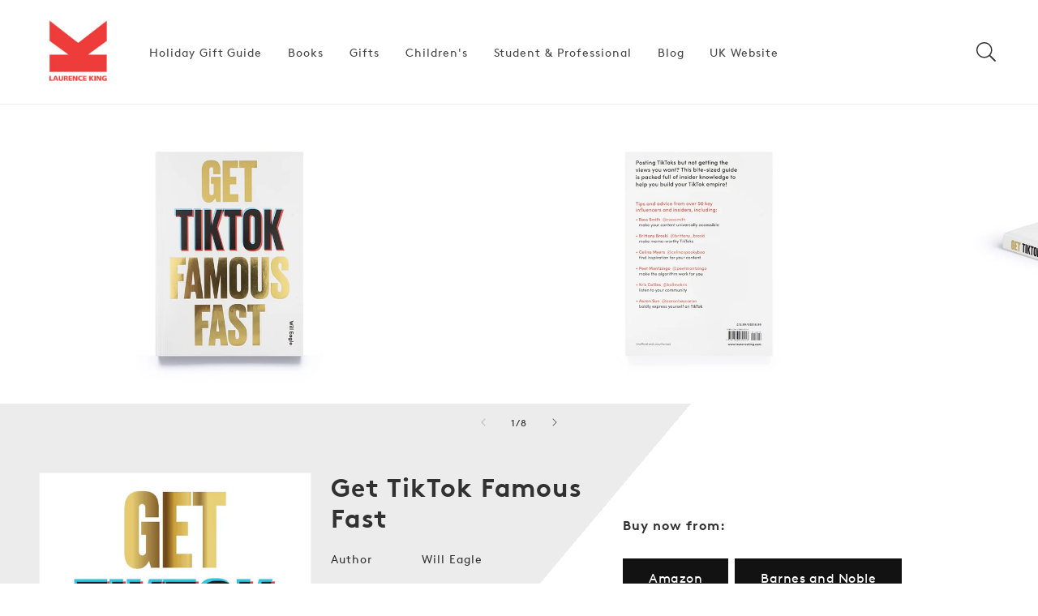

--- FILE ---
content_type: text/html; charset=utf-8
request_url: https://us.laurenceking.com/products/get-tiktok-famous-fast
body_size: 39212
content:
<!doctype html>
<html class="no-js" lang="en">
    <head>
        <meta charset="utf-8">
        <meta http-equiv="X-UA-Compatible" content="IE=edge">
        <meta name="viewport" content="width=device-width,initial-scale=1">
        <meta name="theme-color" content="">
        <link rel="canonical" href="https://us.laurenceking.com/products/get-tiktok-famous-fast">
        <link rel="preconnect" href="https://cdn.shopify.com" crossorigin><link rel="icon" type="image/png" href="//us.laurenceking.com/cdn/shop/files/LKP-logo.png?crop=center&height=32&v=1645944939&width=32"><title>
            Get TikTok Famous Fast
 &#124; Laurence King Publishing US</title>

        
            <meta name="description" content="Grab your phone and your friends and start making fame-worthy content today!Get TikTok Famous Fast is a bite-sized guide to building your own empire on TikTok and using it as a launchpad for your personal brand and media career.Top TikTok stars and industry insiders provide their tips on how be a hit, how to make your content the best possible, how to tap into the latest memes and trends, how to edit and - most importantly - how to grow your following.">
        

        

<meta property="og:site_name" content="Laurence King Publishing US">
<meta property="og:url" content="https://us.laurenceking.com/products/get-tiktok-famous-fast">
<meta property="og:title" content="Get TikTok Famous Fast">
<meta property="og:type" content="product">
<meta property="og:description" content="Grab your phone and your friends and start making fame-worthy content today!Get TikTok Famous Fast is a bite-sized guide to building your own empire on TikTok and using it as a launchpad for your personal brand and media career.Top TikTok stars and industry insiders provide their tips on how be a hit, how to make your content the best possible, how to tap into the latest memes and trends, how to edit and - most importantly - how to grow your following."><meta property="og:image" content="http://us.laurenceking.com/cdn/shop/products/9781786279217-original.jpg?v=1768421003">
  <meta property="og:image:secure_url" content="https://us.laurenceking.com/cdn/shop/products/9781786279217-original.jpg?v=1768421003">
  <meta property="og:image:width" content="1142">
  <meta property="og:image:height" content="1575"><meta property="og:price:amount" content="16.99">
  <meta property="og:price:currency" content="USD"><meta
      name="twitter:site"
      content="@LaurenceKingPub"
    ><meta name="twitter:card" content="summary_large_image">
<meta name="twitter:title" content="Get TikTok Famous Fast">
<meta name="twitter:description" content="Grab your phone and your friends and start making fame-worthy content today!Get TikTok Famous Fast is a bite-sized guide to building your own empire on TikTok and using it as a launchpad for your personal brand and media career.Top TikTok stars and industry insiders provide their tips on how be a hit, how to make your content the best possible, how to tap into the latest memes and trends, how to edit and - most importantly - how to grow your following.">

<!-- Custom Fonts CDN links -->
            
<!-- Global CSS variables -->
        


<style data-shopify>
@font-face {
    font-family: "brown-regular";
    src: url("https://cdn.shopify.com/s/files/1/0592/9615/3794/files/lineto-brown-regular.woff?v=1657704306") format("woff");
    font-weight: normal;
    font-style: normal;
    font-display: swap;
}
@font-face {
    font-family: "brown-bold";
    src: url("https://cdn.shopify.com/s/files/1/0592/9615/3794/files/lineto-brown-bold.woff?v=1657704306") format("woff");
    font-weight: normal;
    font-style: normal;
    font-display: swap;
}
@font-face {
    font-family: "brown-light";
    src: url("https://cdn.shopify.com/s/files/1/0592/9615/3794/files/lineto-brown-light.woff?v=1657704306") format("woff");
    font-weight: normal;
    font-style: normal;
    font-display: swap;
}
:root {

    
    --font-body-family: 'brown-regular',sans-serif;
    --font-body-weight: 400;
    --font-heading-family: 'brown-bold',sans-serif;
    --font-heading-weight: 700;

    --page-width: 87.5rem;
    --page-width-margin: 0rem;

    --font-heading-scale: 0.875;
    --type-body-scale: 0.9375;
    --font-body-scale: 0.9375;

    --spacing-sections-desktop: 0px;
    --spacing-sections-mobile: 0px;

    --grid-desktop-vertical-spacing: 8px;
    --grid-desktop-horizontal-spacing: 8px;
    --grid-mobile-vertical-spacing: 4px;
    --grid-mobile-horizontal-spacing: 4px;

    --color-base-solid-button-labels: 255, 255, 255;
    --color-base-outline-button-labels: 18, 18, 18;
    
    --color-base-accent-1: 18, 18, 18;
    --gradient-base-accent-1: #121212;
    
    --color-base-accent-2: 123, 190, 89;
    --gradient-base-accent-2: #7bbe59;
    
    --color-base-text: 49, 49, 49;
    --color-base-background-1: 255, 255, 255;
    --gradient-base-background-1: #FFFFFF;

    --color-base-background-2: 245, 245, 245;
    --gradient-base-background-2: #f5f5f5;
    
    --color-text-1: 255, 255, 255;
    --color-text-2: 255, 255, 255;
    --color-text-3: 255, 255, 255;
    --color-text-4: 255, 255, 255;
    --color-text-5: 255, 255, 255;
    --color-text-6: 255, 255, 255;
    --color-background-1: 247, 50, 63;
    --color-background-2: 255, 80, 0;
    --color-background-3: 255, 178, 0;
    --color-background-4: 232, 129, 12;
    --color-background-5: 64, 0, 151;
    --color-background-6: 0, 217, 161;
    --gradient-background-1: #f7323f;
    --gradient-background-2: #ff5000;
    --gradient-background-3: #ffb200;
    --gradient-background-4: #e8810c;
    --gradient-background-5: #400097;
    --gradient-background-6: #00d9a1;
    
    --color-shadow: 49, 49, 49;

    --payment-terms-background-color: #f7323f;

    --color-base-accent-2: 123, 190, 89;
    --gradient-base-accent-2: #7bbe59;

    --media-padding: px;
    --media-border-opacity: 0.05;
    --media-border-width: 1px;
    --media-radius: 0px;
    --media-shadow-opacity: 0.0;
    --media-shadow-horizontal-offset: 0px;
    --media-shadow-vertical-offset: 0px;
    --media-shadow-blur-radius: 0px;

    --card-image-padding: 1.0rem;
    --card-corner-radius: 0.0rem;
    --card-text-alignment: center;
    --card-border-width: 0.0rem;
    --card-border-opacity: 0.0;
    --card-shadow-opacity: 0.1;
    --card-shadow-horizontal-offset: 0.0rem;
    --card-shadow-vertical-offset: 0.0rem;
    --card-shadow-blur-radius: 0.0rem;

    --badge-corner-radius: 1.0rem;
    
    --popup-border-width: 1px;
    --popup-border-opacity: 0.1;
    --popup-corner-radius: 0px;
    --popup-shadow-opacity: 0.0;
    --popup-shadow-horizontal-offset: 0px;
    --popup-shadow-vertical-offset: 0px;
    --popup-shadow-blur-radius: 0px;

    --drawer-border-width: 1px;
    --drawer-border-opacity: 0.1;
    --drawer-shadow-opacity: 0.0;
    --drawer-shadow-horizontal-offset: 0px;
    --drawer-shadow-vertical-offset: 0px;
    --drawer-shadow-blur-radius: 0px;

    --text-boxes-border-opacity: 0.0;
    --text-boxes-border-width: 0px;
    --text-boxes-radius: 0px;
    --text-boxes-shadow-opacity: 0.0;
    --text-boxes-shadow-horizontal-offset: 0px;
    --text-boxes-shadow-vertical-offset: 0px;
    --text-boxes-shadow-blur-radius: 0px;

    --buttons-radius: 0px;
    --buttons-border-width: 1px;
    --buttons-border-opacity: 1.0;
    --buttons-shadow-opacity: 0.0;
    --buttons-shadow-horizontal-offset: 0px;
    --buttons-shadow-vertical-offset: 0px;
    --buttons-shadow-blur-radius: 0px;
    --buttons-border-offset: 0px;

    --inputs-radius: 0px;
    --inputs-border-width: 1px;
    --inputs-border-opacity: 0.55;
    --inputs-shadow-opacity: 0.0;
    --inputs-shadow-horizontal-offset: 0px;
    --inputs-shadow-vertical-offset: 0px;
    --inputs-shadow-blur-radius: 0px;
    --inputs-radius-outset: 0px;

    --variant-pills-radius: 40px;
    --variant-pills-border-width: 1px;
    --variant-pills-border-opacity: 0.55;
    --variant-pills-shadow-opacity: 0.0;
    --variant-pills-shadow-horizontal-offset: 0px;
    --variant-pills-shadow-vertical-offset: 0px;
    --variant-pills-shadow-blur-radius: 0px;
   
  }
</style>


        <!-- Critical styles --><style data-shopify>body {
        font-family: var(--font-body-family);
        font-style: var(--font-body-style);
        font-weight: var(--font-body-weight);
        letter-spacing: 0.06rem;
        line-height: 1.5;
        }</style><!-- Global stylesheet -->
        
                            <style>
                                html,body,div,span,applet,object,iframe,blockquote,pre,a,abbr,acronym,address,big,cite,code,del,dfn,em,img,ins,kbd,q,s,samp,small,strike,strong,sub,sup,tt,var,b,u,i,center,dl,dt,dd,li,fieldset,form,label,legend,table,caption,tbody,tfoot,thead,tr,th,td,article,aside,canvas,details,embed,figure,figcaption,footer,header,hgroup,menu,nav,output,ruby,section,summary,time,mark,audio,video{margin:0;padding:0;border:0}ul,ol{padding:0}article,aside,details,figcaption,figure,footer,header,hgroup,menu,nav,section{display:block}body{line-height:1}ol,ul{list-style:none}blockquote,q{quotes:none}blockquote:before,blockquote:after,q:before,q:after{content:"";content:none}table{border-collapse:collapse;border-spacing:0}:root,.color-background-1{--color-foreground: var(--color-base-text);--color-background: var(--color-base-background-1);--gradient-background: var(--gradient-base-background-1)}.color-background-2{--color-foreground: var(--color-base-text);--color-background: var(--color-base-background-2);--gradient-background: var(--gradient-base-background-2)}.color-foreground-accent-1{--color-foreground: var(--color-base-accent-1)}.color-foreground-accent-2{--color-foreground: var(--color-base-accent-2)}.color-inverse{--color-foreground: var(--color-base-background-1);--color-background: var(--color-base-text);--gradient-background: rgb(var(--color-base-text))}.color-accent-1{--color-foreground: var(--color-base-solid-button-labels);--color-background: var(--color-base-accent-1);--gradient-background: var(--gradient-base-accent-1)}.color-accent-2{--color-foreground: var(--color-base-solid-button-labels);--color-background: var(--color-base-accent-2);--gradient-background: var(--gradient-base-accent-2)}.color-scheme-1{--color-foreground: var(--color-text-1);--color-background: var(--color-background-1);--gradient-background: var(--gradient-background-1)}.color-scheme-2{--color-foreground: var(--color-text-2);--color-background: var(--color-background-2);--gradient-background: var(--gradient-background-2)}.color-scheme-3{--color-foreground: var(--color-text-3);--color-background: var(--color-background-3);--gradient-background: var(--gradient-background-3)}.color-scheme-4{--color-foreground: var(--color-text-4);--color-background: var(--color-background-4);--gradient-background: var(--gradient-background-4)}.color-scheme-5{--color-foreground: var(--color-text-5);--color-background: var(--color-background-5);--gradient-background: var(--gradient-background-5)}.color-scheme-6{--color-foreground: var(--color-text-6);--color-background: var(--color-background-6);--gradient-background: var(--gradient-background-6)}.color-transparent{--color-foreground: var(--color-base-text);--color-background: var(--color-base-background-1), 0;--gradient-background: var(--color-base-background-1), 0}:root{--alpha-solid-background: 1}:root,.color-background-1{--color-button: var(--color-base-accent-1);--color-button-text: var(--color-base-solid-button-labels);--alpha-button-background: 1;--alpha-button-border: 1;--color-link: var(--color-base-outline-button-labels);--alpha-link: 0.9}.color-background-2,.color-inverse,.color-accent-1,.color-accent-2,.color-scheme-1,.color-scheme-2,.color-scheme-3,.color-scheme-4,.color-scheme-5,.color-scheme-6{--color-button: var(--color-foreground);--color-button-text: var(--color-background)}.button--secondary{--color-button: var(--color-base-outline-button-labels);--color-button-text: var(--color-base-outline-button-labels);--color-button: var(--color-background);--alpha-button-background: 1}.color-background-2 .button--secondary,.color-inverse .button--secondary,.color-accent-1 .button--secondary,.color-accent-2 .button--secondary,.color-scheme-1 .button--secondary,.color-scheme-2 .button--secondary,.color-scheme-3 .button--secondary,.color-scheme-4 .button--secondary,.color-scheme-5 .button--secondary,.color-scheme-6 .button--secondary{--color-button: var(--color-background);--color-button-text: var(--color-foreground)}.color-inverse .button--secondary{--color-button: var(--color-background);--color-button-text: var(--color-foreground)}.button--tertiary{--color-button: var(--color-base-outline-button-labels);--color-button-text: var(--color-base-outline-button-labels);--alpha-button-background: 0;--alpha-button-border: 0.2}.color-background-2 .button--tertiary,.color-inverse .button--tertiary,.color-accent-1 .button--tertiary,.color-accent-2 .button--tertiary,.color-scheme-1 .button--tertiary,.color-scheme-2 .button--tertiary,.color-scheme-3 .button--tertiary,.color-scheme-4 .button--tertiary,.color-scheme-5 .button--tertiary,.color-scheme-6 .button--tertiary{--color-button: var(--color-foreground);--color-button-text: var(--color-foreground)}.color-foreground-outline-button{--color-foreground: var(--color-base-outline-button-labels)}:root,.color-icon-text{--color-icon: rgb(var(--color-base-text))}.color-icon-accent-1{--color-icon: rgb(var(--color-base-accent-1))}.color-icon-accent-2{--color-icon: rgb(var(--color-base-accent-2))}.color-icon-outline-button{--color-icon: rgb(var(--color-base-outline-button-labels))}:root,.color-background-1{--color-link: var(--color-base-outline-button-labels);--alpha-link: 0.9}.color-background-2,.color-inverse,.color-accent-1,.color-accent-2,.color-scheme-1,.color-scheme-2,.color-scheme-3,.color-scheme-4,.color-scheme-5,.color-scheme-6{--color-link: var(--color-foreground);--alpha-link: 0.9}:root,.color-background-1{--color-badge-background: var(--color-background);--color-badge-border: var(--color-foreground);--alpha-badge-border: 0.1}.color-background-2,.color-inverse,.color-accent-1,.color-accent-2{--color-badge-background: var(--color-background);--color-badge-border: var(--color-background);--alpha-badge-border: 1}:root,.color-background-1,.color-background-2{--color-card-hover: var(--color-base-text)}.color-inverse{--color-card-hover: var(--color-base-background-1)}.color-accent-1,.color-accent-2{--color-card-hover: var(--color-base-solid-button-labels)}.gradient{background:rgb(var(--color-background));background:var(--gradient-background);background-attachment:fixed}.placeholder{background-color:rgba(var(--color-foreground), 0.04);color:rgba(var(--color-foreground), 0.75);fill:rgba(var(--color-foreground), 0.2)}body,.color-background-1,.color-background-2,.color-inverse,.color-accent-1,.color-accent-2,.color-scheme-1,.color-scheme-2,.color-scheme-3,.color-scheme-4,.color-scheme-5,.color-scheme-6{color:rgb(var(--color-foreground));background-color:rgb(var(--color-background))}.contains-card,.card{--border-radius: var(--card-corner-radius);--border-width: var(--card-border-width);--border-opacity: var(--card-border-opacity);--shadow-horizontal-offset: var(--card-shadow-horizontal-offset);--shadow-vertical-offset: var(--card-shadow-vertical-offset);--shadow-blur-radius: var(--card-shadow-blur-radius);--shadow-opacity: var(--card-shadow-opacity)}.contains-card,.card{--border-radius: var(--card-corner-radius);--border-width: var(--card-border-width);--border-opacity: var(--card-border-opacity);--shadow-horizontal-offset: var(--card-shadow-horizontal-offset);--shadow-vertical-offset: var(--card-shadow-vertical-offset);--shadow-blur-radius: var(--card-shadow-blur-radius);--shadow-opacity: var(--card-shadow-opacity)}.contains-content-container,.content-container{--border-radius: var(--text-boxes-radius);--border-width: var(--text-boxes-border-width);--border-opacity: var(--text-boxes-border-opacity);--shadow-horizontal-offset: var(--text-boxes-shadow-horizontal-offset);--shadow-vertical-offset: var(--text-boxes-shadow-vertical-offset);--shadow-blur-radius: var(--text-boxes-shadow-blur-radius);--shadow-opacity: var(--text-boxes-shadow-opacity)}.product__media-list,.product__media-gallery .slider,.product__media-item{--border-radius: var(--media-radius);--border-width: var(--media-border-width);--border-opacity: var(--media-border-opacity);--shadow-horizontal-offset: var(--media-shadow-horizontal-offset);--shadow-vertical-offset: var(--media-shadow-vertical-offset);--shadow-blur-radius: var(--media-shadow-blur-radius);--shadow-opacity: var(--media-shadow-opacity)}:root{--body-2xl: 2.6875rem;--body-xl: 2rem;--body-lg: 1.5rem;--body-md: 1rem;--body-sm: 0.87rem;--body-xs: 0.756rem;--body-2xs: 0.658rem;--heading-5xl: 4.0625rem;--heading-4xl: 3.5rem;--heading-3xl: 2.6875rem;--heading-2xl: 2.3125rem;--heading-xl: 1.5rem;--heading-lg: 1.125rem;--heading-md: 1rem;--heading-sm: 0.87rem}:root{--space-96: 6rem;--space-88: 5.5rem;--space-80: 5rem;--space-72: 4.5rem;--space-64: 4rem;--space-56: 3.5rem;--space-48: 3rem;--space-40: 2.5rem;--space-32: 2rem;--space-28: 1.75rem;--space-24: 1.5rem;--space-20: 1.25rem;--space-16: 1rem;--space-12: 0.75rem;--space-8: 0.5rem;--space-4: 0.25rem}.hidden{display:none !important}.visually-hidden{position:absolute !important;overflow:hidden;width:1px;height:1px;margin:-1px;padding:0;border:0;clip:rect(0 0 0 0);word-wrap:normal !important}.visually-hidden--inline{margin:0;height:1em}@media(prefers-reduced-motion){.motion-reduce{transition:none !important;animation:none !important}}.isolate{position:relative;z-index:0}.skip-to-content-link:focus{z-index:9999;position:inherit;overflow:auto;width:auto;height:auto;clip:auto}.overflow-hidden{overflow:hidden}.overflow-hidden-mobile,.overflow-hidden-tablet{overflow:hidden}@media(max-width: 46.875em){.small-hide{display:none !important}}@media(min-width: 46.875em)and (max-width: 61.865em){.medium-hide{display:none !important}}@media(min-width: 87.5em){.large-hide{display:none !important}}@media(min-width: 61.875em){.large-up-hide{display:none !important}}.center{text-align:center}.right{text-align:right}.left{text-align:left}.uppercase{text-transform:uppercase}.light{opacity:.8}.bottom-border{border-bottom:.06rem solid rgba(var(--color-foreground), 0.08)}.top-border{border-top:.06rem solid rgba(var(--color-foreground), 0.08)}:root{--duration-short: 100ms;--duration-default: 200ms;--duration-long: 500ms}.animate-arrow .icon-arrow path{transform:translateX(-0.25rem);transition:transform var(--duration-short) ease}.animate-arrow:hover .icon-arrow path{transform:translateX(-0.05rem)}@keyframes animateMenuOpen{0%{opacity:0;transform:translateY(-1.5rem)}100%{opacity:1;transform:translateY(0)}}@keyframes menuOverlayOpen{from{opacity:0}to{opacity:1}}@keyframes appear-down{0%{opacity:0;margin-top:calc(var(--space-12)*-1)}100%{opacity:1;margin-top:0}}@keyframes animateLocalization{0%{opacity:0;transform:translateY(0)}100%{opacity:1;transform:translateY(calc(var(--space-12) * -1))}}*:focus{outline:0;box-shadow:none}*:focus-visible{outline:.1rem solid rgba(var(--color-foreground), 0.5);outline-offset:.15rem;box-shadow:0 0 0 .15rem rgb(var(--color-background)),0 0 .25rem .2rem rgba(var(--color-foreground), 0.3)}.focused,.no-js *:focus{outline:.1rem solid rgba(var(--color-foreground), 0.5);outline-offset:.15rem;box-shadow:0 0 0 .15rem rgb(var(--color-background)),0 0 .25rem .2rem rgba(var(--color-foreground), 0.3)}.no-js *:focus:not(:focus-visible){outline:0;box-shadow:none}.focus-inset:focus-visible{outline:.1rem solid rgba(var(--color-foreground), 0.5);outline-offset:-0.1rem;box-shadow:0 0 .1rem 0 rgba(var(--color-foreground), 0.3)}.focus-inset.focused,.no-js .focus-inset:focus{outline:.1rem solid rgba(var(--color-foreground), 0.5);outline-offset:-0.1rem;box-shadow:0 0 .1rem 0 rgba(var(--color-foreground), 0.3)}.no-js .focus-inset:focus:not(:focus-visible){outline:0;box-shadow:none}.focus-none{box-shadow:none !important;outline:0 !important}.focus-offset:focus-visible{outline:.1rem solid rgba(var(--color-foreground), 0.5);outline-offset:.5rem;box-shadow:0 0 0 .5rem rgb(var(--color-background)),0 0 .1rem .6rem rgba(var(--color-foreground), 0.3)}.focus-offset.focused,.no-js .focus-offset:focus{outline:.1rem solid rgba(var(--color-foreground), 0.5);outline-offset:.5rem;box-shadow:0 0 0 .5rem rgb(var(--color-background)),0 0 .1rem .6rem rgba(var(--color-foreground), 0.3)}.no-js .focus-offset:focus:not(:focus-visible){outline:0;box-shadow:none}html{box-sizing:border-box;scroll-behavior:smooth;height:100%}*,*::before,*::after{box-sizing:border-box}html.template-login,html.template-register,html.template-addresses,html.template-reset_password,html.template-activate_account,body.template-login,body.template-register,body.template-addresses,body.template-reset_password,body.template-activate_account{min-height:100%;height:100%}body{display:grid;grid-template-rows:auto auto 1fr auto;grid-template-columns:100%;min-height:100%;margin:0;position:relative;line-height:calc(1 + .8/var(--type-body-scale));font-family:var(--font-body-family);font-style:var(--font-body-style);font-weight:var(--font-body-weight);font-size:var(--body-md);background-color:rgb(var(--color-background));color:rgb(var(--color-foreground))}.no-js:not(html){display:none !important}html.no-js .no-js:not(html){display:block !important}.no-js-inline{display:none !important}html.no-js .no-js-inline{display:inline-block !important}html.no-js .no-js-hidden{display:none !important}.full-width{max-width:var(--page-width);margin:0 auto}.page-width{max-width:var(--page-width);margin:0 auto;padding:0 var(--space-16)}.page-width-desktop{padding:0;margin:0 auto}@media(min-width: 46.875em){.page-width{padding:0 var(--space-48)}.page-width--narrow,.page-width--medium,.page-width--wide{padding:0 var(--space-96)}.page-width-desktop{padding:0}.page-width-tablet{padding:0 var(--space-48)}}@media(min-width: 61.875em){.page-width--narrow{max-width:45rem;padding:0}.page-width--medium{max-width:65rem;padding:0 var(--space-48)}.page-width--wide{max-width:var(--page-width);padding:0 var(--space-48)}.page-width--desktop{max-width:var(--page-width);padding:0 var(--space-48)}.page-width-desktop{max-width:var(--page-width);padding:0 var(--space-48)}}.page-margin,.shopify-challenge__container{margin:var(--space-72) auto}.background-secondary{background-color:rgba(var(--color-foreground), 0.04)}.section+.section{margin-top:var(--spacing-sections-mobile)}@media(min-width: 46.875em){.section+.section{margin-top:var(--spacing-sections-desktop)}}.h0,.h1,.h1-xlarge,.h1-large,.h1-medium,.h2,.h3,.h4,.h5,h1,h2,h3,h4,h5{color:rgb(var(--color-foreground));font-family:var(--font-heading-family);font-style:var(--font-heading-style);font-weight:var(--font-heading-weight);letter-spacing:.06rem;line-height:calc(1 + .2/max(1,var(--font-heading-scale)));word-break:break-word}.h-center{text-align:center}.h1-xlarge{font-size:calc(var(--font-heading-scale)*var(--heading-3xl))}@media(min-width: 46.875em){.h1-xlarge{font-size:calc(var(--font-heading-scale)*var(--heading-5xl))}}.h1-large{font-size:calc(var(--font-heading-scale)*var(--heading-2xl))}@media(min-width: 46.875em){.h1-large{font-size:calc(var(--font-heading-scale)*var(--heading-4xl))}}.h1-medium{font-size:calc(var(--font-heading-scale)*var(--heading-xl))}@media(min-width: 46.885em){.h1-medium{font-size:calc(var(--font-heading-scale)*var(--heading-3xl))}}.h0{font-size:calc(var(--font-heading-scale)*var(--heading-2xl))}@media(min-width: 46.875em){.h0{font-size:calc(var(--font-heading-scale)*var(--heading-4xl))}}h1,.h1{font-size:calc(var(--font-heading-scale)*var(--heading-xl))}@media(min-width: 46.875em){h1,.h1{font-size:calc(var(--font-heading-scale)*var(--heading-2xl))}}h2,.h2{font-size:calc(var(--font-heading-scale)*var(--heading-xl))}h3,.h3{font-size:calc(var(--font-heading-scale)*var(--heading-lg))}h4,.h4{font-size:calc(var(--font-heading-scale)*var(--heading-md))}h5,.h5{font-size:calc(var(--font-heading-scale)*var(--heading-sm))}.p-xlarge{font-size:calc(var(--font-body-scale)*var(--body-xl))}@media(min-width: 46.875em){.p-xlarge{font-size:calc(var(--font-body-scale)*var(--body-2xl))}}.p-large{font-size:calc(var(--font-body-scale)*var(--body-lg))}@media(min-width: 46.875em){.p-large{font-size:calc(var(--font-body-scale)*var(--body-xl))}}.p-medium{font-size:calc(var(--font-body-scale)*var(--body-md))}@media(min-width: 46.875em){.p-medium{font-size:calc(var(--font-body-scale)*var(--body-lg))}}.p-regular{font-size:calc(var(--font-body-scale)*var(--body-sm))}@media(min-width: 46.875em){.p-regular{font-size:calc(var(--font-body-scale)*var(--body-md))}}.p-small{font-size:calc(var(--font-body-scale)*var(--body-sm))}.text-body{font-size:1rem;letter-spacing:.06rem;line-height:calc(1 + .78/var(--font-body-scale));font-family:var(--font-body-family);font-style:var(--font-body-style);font-weight:var(--font-body-weight)}.text-center{text-align:center}.element-margin{margin-top:var(--space-48)}@media(min-width: 46.875em){.element-margin .element-margin{margin-top:calc(var(--space-48))}}img{max-width:100%}.image-fit,.image-fit img{-o-object-fit:contain !important;object-fit:contain !important}.image{display:block;height:100%;width:100%;max-width:100%}.link,.customer a{cursor:pointer;display:inline-block;border:none;box-shadow:none;text-decoration:underline;text-underline-offset:.3rem;color:rgb(var(--color-link));background-color:rgba(0,0,0,0);font-size:var(--body-sm);font-family:inherit}.link--text{color:rgb(var(--color-foreground))}.link--text:hover{color:rgba(var(--color-foreground), 0.9)}.link-with-icon{display:inline-flex;font-size:var(--body-sm);font-weight:600;letter-spacing:.1rem;text-decoration:none;margin-bottom:var(--space-40);white-space:nowrap}.link-with-icon .icon{width:var(--space-16);margin-left:var(--space-12)}.full-unstyled-link{text-decoration:none;color:currentColor;display:block}.full-unstyled-link--hover:hover{text-decoration:underline;text-underline-offset:.25rem}.full-unstyled-image--hover:before{content:"";background-color:var(--menu-image-hover-color);position:absolute;top:0;left:0;height:4px;width:100%;opacity:0;transform:scaleX(0);transform-origin:center;transition:transform .2s;z-index:1}.full-unstyled-image--hover:hover:before{opacity:1;transform:scaleX(1)}.underlined-link,.customer a{color:rgba(var(--color-link), var(--alpha-link));text-underline-offset:.1875rem;text-decoration-thickness:.06rem;transition:text-decoration-thickness ease 100ms}.underlined-link:hover,.customer a:hover{color:rgb(var(--color-link));text-decoration-thickness:.125rem}.underline-links-hover:hover a{text-decoration:underline;text-underline-offset:.2rem}a:not([href]){cursor:not-allowed}.icon-arrow{width:var(--space-16)}h3 .icon-arrow,.h3 .icon-arrow,h4 .icon-arrow,.h4 .icon-arrow{width:calc(var(--font-heading-scale)*var(--space-16))}summary{cursor:pointer;list-style:none;position:relative}summary::-webkit-details-marker{display:none}summary.list-menu__item{padding-right:var(--space-28)}summary .icon-caret{position:absolute;height:.35rem;right:var(--space-12);top:calc(50% - .125rem)}.disclosure-has-popup{position:relative}.disclosure-has-popup>summary::before{display:none}.disclosure-has-popup[open]>summary::before{position:fixed;top:0;right:0;bottom:0;left:0;z-index:2;display:block;cursor:default;content:" ";background:rgba(0,0,0,0)}.disclosure-has-popup[open]>summary+*{z-index:100}@media(min-width: 46.875em){.disclosure-has-popup[open]>summary+*{z-index:4}}.form__label{display:block;margin-bottom:var(--space-4)}.form__message{align-items:center;display:flex;font-size:var(--body-sm);line-height:1;margin-top:var(--space-12)}.form__message--large{font-size:var(--body-md)}.customer .field .form__message{font-size:var(--body-sm);text-align:left}.customer .field .form__message svg{align-self:start}.form__message .icon,.customer .form__message svg{flex-shrink:0;height:var(--space-12);margin-right:var(--space-4);width:var(--space-12)}.form__message--large .icon,.customer .form__message svg{height:var(--space-16);width:var(--space-16);margin-right:var(--space-12)}.form-status{margin:0;font-size:var(--body-md)}.form-status-list{padding:0;margin:var(--space-20) 0 var(--space-40)}.form-status-list li{list-style-position:inside}.form-status-list .link::first-letter{text-transform:capitalize}.localization-form__select:focus{outline:0;box-shadow:none}.field:before,.select:before,.customer .field:before,.customer select:before,.localization-form__select:before{pointer-events:none;content:"";position:absolute;top:0;right:0;bottom:0;left:0;border-radius:var(--inputs-radius-outset);box-shadow:var(--inputs-shadow-horizontal-offset) var(--inputs-shadow-vertical-offset) var(--inputs-shadow-blur-radius) rgba(var(--color-base-text), var(--inputs-shadow-opacity));z-index:-1}.field__input,.select__select,.customer .field input,.customer select{-webkit-appearance:none;-moz-appearance:none;appearance:none;background-color:rgb(var(--color-background));color:rgb(var(--color-foreground));font-size:var(--body-md);width:100%;box-sizing:border-box;height:var(--space-48);border-radius:var(--inputs-radius);min-height:calc(var(--inputs-border-width)*2);min-width:calc(4.375rem + var(--inputs-border-width)*2);position:relative;border:0;transition:box-shadow var(--duration-short) ease}.field:after,.select:after,.customer .field:after,.customer select:after,.localization-form__select:after{pointer-events:none;content:"";position:absolute;top:var(--inputs-border-width);right:var(--inputs-border-width);bottom:var(--inputs-border-width);left:var(--inputs-border-width);border:.1rem solid rgba(0,0,0,0);border-radius:var(--inputs-radius);box-shadow:0 0 0 var(--inputs-border-width) rgba(var(--color-foreground), var(--inputs-border-opacity));transition:box-shadow var(--duration-short) ease;z-index:1}.field:hover.field:after,.select:hover.select:after,.select__select:hover.select__select:after,.customer .field:hover.field:after,.customer select:hover.select:after,.localization-form__select:hover.localization-form__select:after{box-shadow:0 0 0 calc(.0625rem + var(--inputs-border-width)) rgba(var(--color-foreground), var(--inputs-border-opacity));outline:0;border-radius:var(--inputs-radius)}.field__input:focus-visible,.select__select:focus-visible,.customer .field input:focus-visible,.customer select:focus-visible,.localization-form__select:focus-visible.localization-form__select:after{box-shadow:0 0 0 calc(.0625rem + var(--inputs-border-width)) rgba(var(--color-foreground));outline:0;border-radius:var(--inputs-radius)}.select__select{font-family:var(--font-body-family);font-style:var(--font-body-style);font-weight:var(--font-body-weight);font-size:var(--body-sm);color:rgba(var(--color-foreground), 0.75)}.text-area,.select{display:flex;position:relative;width:100%}.field{position:relative;width:100%;display:flex;transition:box-shadow var(--duration-short) ease}.field--with-error{flex-wrap:wrap}.field__button{align-items:center;background-color:rgba(0,0,0,0);border:0;color:currentColor;cursor:pointer;display:flex;height:var(--space-48);justify-content:center;overflow:hidden;padding:0;position:absolute;right:0;top:0;width:var(--space-48)}.field__button>svg{height:var(--space-24);width:var(--space-24)}.field__input::-moz-placeholder, .customer .field input::-moz-placeholder{opacity:0}.field__input::placeholder,.customer .field input::placeholder{opacity:0}.field__input,.customer .field input{flex-grow:1;text-align:left;padding:var(--space-16);margin:var(--inputs-border-width);transition:box-shadow var(--duration-short) ease}.field__input:focus~.field__label,.field__input:not(:placeholder-shown)~.field__label,.field__input:-webkit-autofill~.field__label,.customer .field input:focus~label,.customer .field input:not(:placeholder-shown)~label,.customer .field input:-webkit-autofill~label{font-size:var(--body-xs);top:calc(var(--inputs-border-width) + var(--space-4));letter-spacing:.025rem}.field__input:focus,.field__input:not(:placeholder-shown),.field__input:-webkit-autofill,.customer .field input:focus,.customer .field input:not(:placeholder-shown),.customer .field input:-webkit-autofill{padding:var(--space-24) var(--space-16) var(--space-8);margin:var(--inputs-border-width)}.field__input::-webkit-search-cancel-button,.customer .field input::-webkit-search-cancel-button{display:none}.field__input:-webkit-autofill~.field__button,.field__input:-webkit-autofill~.field__label,.customer .field input:-webkit-autofill~label{color:#000}.field__label,.customer .field label{font-size:var(--body-md);left:calc(var(--inputs-border-width) + var(--space-16));top:calc(.8rem + var(--inputs-border-width));margin-bottom:0;pointer-events:none;position:absolute;transition:top var(--duration-short) ease,font-size var(--duration-short) ease;color:rgba(var(--color-foreground), 0.75);letter-spacing:.05rem;line-height:1.5}.customer .field{display:flex}.select .icon-caret,.customer select+svg{height:.35rem;pointer-events:none;position:absolute;top:calc(50% - .125rem);right:calc(var(--inputs-border-width) + var(--space-12))}.select__select,.customer select{cursor:pointer;line-height:calc(1 + .6/var(--font-body-scale));padding:0 var(--space-32) 0 var(--space-16);margin:var(--inputs-border-width);min-height:calc(var(--inputs-border-width)*2)}.text-area{font-family:var(--font-body-family);font-style:var(--font-body-style);font-weight:var(--font-body-weight);min-height:6.25rem;resize:none}input[type=checkbox]{display:inline-block;width:auto;margin-right:var(--space-4)}.button,.shopify-challenge__button,.customer button,button.shopify-payment-button__button--unbranded,.shopify-payment-button [role=button],.cart__dynamic-checkout-buttons [role=button],.cart__dynamic-checkout-buttons iframe{--shadow-horizontal-offset: var(--buttons-shadow-horizontal-offset);--shadow-vertical-offset: var(--buttons-shadow-vertical-offset);--shadow-blur-radius: var(--buttons-shadow-blur-radius);--shadow-opacity: var(--buttons-shadow-opacity);--border-offset: var(--buttons-border-offset);--border-opacity: calc(1 - var(--buttons-border-opacity));border-radius:calc(var(--buttons-border-width) + var(--buttons-radius));position:relative}.button,.shopify-challenge__button,.customer button,button.shopify-payment-button__button--unbranded{min-width:calc(7.5rem + var(--buttons-border-width)*2);min-height:calc(3rem + var(--buttons-border-width)*2)}.button,.shopify-challenge__button,.customer button{display:inline-flex;justify-content:center;align-items:center;font:inherit;cursor:pointer;color:rgb(var(--color-button-text));border:0;background-color:rgba(var(--color-button), var(--alpha-button-background));text-decoration:none;padding:0 var(--space-32);transition:box-shadow var(--duration-short) ease;-moz-appearance:none;appearance:none;-webkit-appearance:none}.button::-moz-selection, .shopify-challenge__button::-moz-selection, .customer button::-moz-selection{background-color:rgba(var(--color-button-text), 0.3)}.button::selection,.shopify-challenge__button::selection,.customer button::selection{background-color:rgba(var(--color-button-text), 0.3)}.button:before,.shopify-challenge__button:before,.customer button:before,.shopify-payment-button__button--unbranded:before,.shopify-payment-button [role=button]:before,.cart__dynamic-checkout-buttons [role=button]:before{content:"";position:absolute;top:0;right:0;bottom:0;left:0;z-index:-1;border-radius:calc(var(--buttons-border-width) + var(--buttons-radius));box-shadow:var(--shadow-horizontal-offset) var(--shadow-vertical-offset) var(--shadow-blur-radius) rgba(var(--color-base-text), var(--shadow-opacity))}.button:after,.shopify-challenge__button:after,.customer button:after,.shopify-payment-button__button--unbranded:after{content:"";position:absolute;top:var(--buttons-border-width);right:var(--buttons-border-width);bottom:var(--buttons-border-width);left:var(--buttons-border-width);z-index:1;border-radius:var(--buttons-radius);box-shadow:0 0 0 calc(var(--buttons-border-width) + var(--border-offset)) rgba(var(--color-button-text), var(--border-opacity)),0 0 0 var(--buttons-border-width) rgba(var(--color-button), var(--alpha-button-background));transition:box-shadow var(--duration-short) ease}.button:not([disabled]):hover::after,.shopify-challenge__button:hover::after,.customer button:hover::after,.shopify-payment-button__button--unbranded:hover::after{--border-offset: 1.3px;box-shadow:0 0 0 calc(var(--buttons-border-width) + var(--border-offset)) rgba(var(--color-button-text), var(--border-opacity)),0 0 0 calc(var(--buttons-border-width) + 1px) rgba(var(--color-button), var(--alpha-button-background))}.button,.button-label,.shopify-challenge__button,.customer button{font-size:var(--body-md);letter-spacing:.03125rem;line-height:calc(1 + .5/var(--font-body-scale))}.button:disabled,.button[aria-disabled=true],.button.disabled,.customer button:disabled,.customer button[aria-disabled=true],.customer button.disabled{cursor:not-allowed;opacity:.5}.button:focus-visible,.button:focus,.button.focused,.shopify-payment-button__button--unbranded:focus-visible,.shopify-payment-button [role=button]:focus-visible,.shopify-payment-button__button--unbranded:focus,.shopify-payment-button [role=button]:focus{outline:0;box-shadow:0 0 0 .1875rem rgb(var(--color-background)),0 0 0 .3125rem rgba(var(--color-foreground), 0.5),0 0 .3125rem .25rem rgba(var(--color-foreground), 0.3)}.button:focus:not(:focus-visible):not(.focused),.shopify-payment-button__button--unbranded:focus:not(:focus-visible):not(.focused),.shopify-payment-button [role=button]:focus:not(:focus-visible):not(.focused){box-shadow:inherit}.button--secondary:after{--border-opacity: var(--buttons-border-opacity)}.button--tertiary{font-size:var(--body-sm);padding:var(--space-12) var(--space-16);min-width:calc(5.625rem + var(--buttons-border-width)*2);min-height:calc(2.1875rem + var(--buttons-border-width)*2)}.button--small{padding:var(--space-8) var(--space-20);min-height:var(--space-32);min-width:var(--space-72);font-size:var(--body-sm)}.button--full-width{display:flex;width:100%}.button.loading{color:rgba(0,0,0,0);position:relative}@media screen and (forced-colors: active){.button.loading{color:rgb(var(--color-foreground))}}.button.loading>.loading-overlay__spinner{top:50%;left:50%;transform:translate(-50%, -50%);position:absolute;height:100%;display:flex}.button.loading>.loading-overlay__spinner .path{stroke:rgb(var(--color-button-text))}.button.loading.button--primary .path{stroke:rgb(var(--color-button-text))}.button-with-icon{display:flex;align-items:center}.button-with-icon--inline{display:inline-flex}.button-with-icon .icon-wrap{margin-left:auto}.button-with-icon .icon{width:var(--space-16);margin-left:var(--space-12)}a:empty,ul:empty,dl:empty,div:empty,section:empty,article:empty,p:empty,h1:empty,h2:empty,h3:empty,h4:empty,h5:empty,h6:empty{display:none}blockquote{font-style:italic;color:rgba(var(--color-foreground), 0.75);border-left:.15rem solid rgba(var(--color-foreground), 0.2);padding-left:var(--space-12)}@media(min-width: 46.875em){blockquote{padding-left:var(--space-16)}}.list-unstyled{margin:0;padding:0;list-style:none}.gradient{background:rgb(var(--color-background));background:var(--gradient-background);background-attachment:fixed}.modal__toggle{list-style-type:none}.no-js details[open] .modal__toggle{position:absolute;z-index:2}.modal__toggle-close{display:none}.no-js details[open] svg.modal__toggle-close{display:flex;z-index:1;height:var(--space-16);width:var(--space-16)}.modal__toggle-open{display:flex}.no-js details[open] .modal__toggle-open{display:none}.no-js .modal__close-button.link{display:none}.modal__close-button.link{display:flex;justify-content:center;align-items:center;padding:0rem;height:var(--space-40);width:var(--space-40);background-color:rgba(0,0,0,0)}.modal__close-button .icon{width:var(--space-16);height:var(--space-16)}.modal__content{position:absolute;top:0;left:0;right:0;bottom:0;background:rgb(var(--color-background));z-index:4;display:flex;justify-content:center;align-items:center}.media-modal{cursor:zoom-out}.media-modal .deferred-media{cursor:initial}#shopify-section-announcement-bar{position:relative;z-index:6}.announcement-bar{min-height:var(--space-48);display:flex;flex-direction:column;justify-content:center}.announcement-bar:not(.color-background-1){border-bottom:none}.announcement-bar__link{display:block;width:100%;padding:var(--space-12) var(--space-20);text-decoration:none}.announcement-bar__link:hover{color:rgb(var(--color-foreground));background-color:rgba(var(--color-card-hover), 0.06)}.announcement-bar__link .icon-arrow{display:inline-block;pointer-events:none;margin-left:var(--space-8);vertical-align:middle;margin-bottom:.125rem}.announcement-bar__link .announcement-bar__message{padding:0}.announcement-bar__message{text-align:center;padding:var(--space-12) var(--space-20);margin:0;letter-spacing:.06rem}.utility-links{display:flex;gap:var(--space-16);align-items:center;justify-content:flex-end;list-style:none}.utility-links li{display:flex}.utility-links li a{display:flex}.utility-links__customer{display:flex;align-items:center}@media(max-width: 61.865em){.utility-links__customer{display:none}}.utility-links__customer .customer-link{color:currentColor;position:relative;margin:0 var(--space-8);font-size:var(--body-sm);text-decoration:none}.utility-links__customer .customer-link:first-child{margin-left:0}.utility-links__customer .customer-link:last-child:after{border-right-color:rgba(0,0,0,0)}.utility-links__customer .customer-link:after{content:"";display:block;position:absolute;top:20%;right:calc(var(--space-8)*-1);bottom:20%;border-right-width:.0626rem;border-right-style:solid}.utility-links__customer .customer-link-icon{color:currentColor}.utility-links__customer .customer-link-icon .icon-account{width:var(--space-24)}.utility-links__cart .cart{display:flex;color:currentColor;align-items:center;text-decoration:none}.utility-links__cart .cart-value{font-size:var(--body-sm);order:2;padding-top:var(--space-4)}@media(max-width: 61.865em){.utility-links__cart .cart-value{display:none}}.utility-links__cart .cart-contents{display:flex;align-items:center;position:relative}.utility-links__cart .cart-basket{position:relative}.utility-links__cart .cart-count{font-size:.75rem;position:absolute;left:50%;top:63%;transform:translate(-50%, -50%);margin-top:-0.02rem;text-align:center;width:100%}.utility-links__cart .cart-icon{display:flex;justify-content:center;align-items:center;height:var(--space-28);width:var(--space-40)}.utility-links__cart .cart-icon .icon-cart{display:block;height:var(--space-28);width:var(--space-28)}.utility-links__currency{color:inherit;min-width:var(--space-72);margin-left:var(--spapce-4)}.utility-links__currency>*{height:100%}details-disclosure>details{position:relative}.list-menu{list-style:none;padding:0;margin:0}.list-menu--inline{display:inline-flex;flex-wrap:wrap}.list-menu--active{text-decoration:underline;text-underline-offset:.25rem}.list-menu--disclosure{position:absolute;min-width:100%;width:20rem;border:.06rem solid rgba(var(--color-foreground), 0.2);background-color:rgb(var(--color-background));z-index:10}.list-menu--disclosure.localization-selector{max-height:18rem;overflow:auto;width:10rem;padding:.5rem}.list-menu--disclosure:focus{outline:none}.list-menu--right{right:0}.list-menu__item{display:flex;align-items:center;line-height:calc(1 + .3/var(--font-body-scale))}.list-menu__item--link{text-decoration:none;padding-bottom:1rem;padding-top:1rem;line-height:calc(1 + .8/var(--font-body-scale))}@media(min-width: 46.875em){.list-menu__item--link{padding-bottom:var(--space-4);padding-top:var(--space-4)}}.menu-drawer-container{display:flex}.menu-drawer{position:absolute;transform:translateX(-100%);visibility:hidden;z-index:4;left:0;top:100%;width:calc(100vw - 2.5rem);padding:0;border:.06rem solid rgba(var(--color-foreground), 0.2);border-left:0;background-color:rgb(var(--color-background));overflow-x:hidden}@media(min-width: 46.875em){.menu-drawer{width:25rem}}.menu-drawer__inner-container{position:relative;height:100%}.menu-drawer__inner-container:after{content:"";position:absolute;top:0;left:0;right:0;bottom:0;background-color:rgba(var(--color-foreground), 0.025);z-index:-1}.menu-drawer__navigation-container{display:grid;grid-template-rows:1fr auto;align-content:space-between;overflow-y:auto;height:100%}.menu-drawer__navigation{padding:var(--space-56) 0}.js .menu-drawer__menu li{margin-bottom:.125rem}.js .menu-drawer__menu li:last-child{padding-bottom:var(--space-32)}.menu-drawer__submenu:after{content:"";position:absolute;top:0;left:0;right:0;bottom:0;background-color:rgba(var(--color-foreground), 0.05);z-index:-1}details[open].menu-opening>.menu-drawer__submenu{transform:translateX(0);visibility:visible}.js .menu-drawer__submenu{position:absolute;top:0;width:100%;bottom:0;left:0;background-color:rgb(var(--color-background));border-left:.06rem solid rgba(var(--color-foreground), 0.2);z-index:1;transform:translateX(100%);visibility:hidden}.menu-drawer__menu-item{padding:var(--space-12) var(--space-32);text-decoration:none}.menu-drawer__menu-item>.icon-arrow{position:absolute;right:var(--space-24);top:50%;transform:translateY(-50%);height:var(--space-16);width:var(--space-16)}.menu-drawer__menu-item.link{font-size:var(--body-md)}.menu-drawer__close-button{margin-top:var(--space-12);padding:var(--space-24) var(--space-12);text-decoration:none;display:flex;align-items:center;width:100%;background-color:rgba(0,0,0,0);font-family:var(--font-body-family);font-style:var(--font-body-style)}.menu-drawer__close-button .icon-arrow{transform:rotate(180deg);margin-right:var(--space-12);height:var(--space-16);width:var(--space-16)}.menu-drawer__close-button:focus,.menu-drawer__close-button:hover,.menu-drawer__menu-item--active,.menu-drawer__menu-item:focus,.menu-drawer__menu-item:hover{color:rgb(var(--color-foreground));background-color:rgba(var(--color-foreground), 0.04)}.menu-drawer__utility-links{padding:var(--space-12) var(--space-24);background-color:rgba(var(--color-foreground), 0.03)}.menu-drawer__account{display:inline-flex;align-items:center;text-decoration:none;padding:var(--space-16);margin-left:calc(var(--space-12)*-1);font-size:var(--body-sm);color:rgb(var(--color-foreground))}.menu-drawer__account .icon-account{margin-right:var(--space-12);height:var(--space-24);width:var(--space-24)}.js .menu-drawer{height:calc(100vh - 100%);height:calc(var(--viewport-height, 100vh) - (var(--header-bottom-position, 100%)))}.js .menu-drawer .icon-caret{display:none}@media(min-width: 46.875em){.no-js .menu-drawer{height:auto}}.no-js .menu-drawer .icon-arrow{display:none}summary .menu-drawer__menu-item{padding-right:var(--space-48)}.js details[open].menu-opening>.menu-drawer{transform:translateX(0);visibility:visible}.js details[open].menu-opening>.menu-drawer__submenu{transform:translateX(0);visibility:visible}.js details[open].menu-opening>.menu-drawer,.js details[open].menu-opening .menu-drawer__submenu{transition:transform var(--duration-default) ease,visibility var(--duration-default) ease}.no-js details[open]>.menu-drawer{transform:translateX(0);visibility:visible}.js .header__inline-menu details>.header__submenu{opacity:0;transform:translateY(-0.9375rem)}.header details.horizontal-menu{position:initial}.header__inline-menu details[open]>.header__submenu{animation:animateMenuOpen var(--duration-default) ease;animation-fill-mode:forwards;z-index:1}@media(prefers-reduced-motion){.header__inline-menu details[open]>.header__submenu{opacity:1;transform:translateY(0)}}.header__inline-menu details[open]>.header__submenu,.header__inline-menu details[open]>.header__wide-container{opacity:1;transform:translateY(0);animation:animateMenuOpen var(--duration-default) ease}.header__inline-menu details[open]>.header__submenu .header__submenu{background-color:rgb(var(--color-foreground), 0.05);padding-left:var(--space-4)}.header__inline-menu details[open]>.header__menu-item span,.header__inline-menu details[open]>.header__menu-item svg{color:rgb(var(--color-foreground), calc(var(--alpha-link) / 1.5))}.header__menu-item{color:rgba(var(--color-foreground), 0.9);background-color:rgba(0,0,0,0);text-decoration:none;line-height:2em;padding:var(--space-12) var(--space-16);transition:background-color var(--duration-default)}.header__menu-item.highlighted{background-color:rgb(var(--color-button));padding-left:var(--space-32);padding-right:var(--space-32)}.header__menu-item.highlighted>span{color:rgba(var(--color-button-text), 1);text-decoration:none}.header__menu-item:hover{color:rgb(var(--color-foreground))}.header__menu-item:hover.highlighted{background-color:rgba(var(--color-button), 0.95)}.header__menu-item:hover.highlighted>span{color:rgb(var(--color-button-text))}.header__menu-item .icon{right:var(--space-12)}.header__menu-title{white-space:nowrap}.header__active-menu-item{transition:text-decoration-thickness var(--duration-short) ease;color:rgb(var(--color-foreground))}.header__wide-container.horizontal-menu,.horizontal-menu .header__wide-container{position:absolute;left:0;z-index:5;width:100%;transition:opacity var(--duration-default) ease,transform var(--duration-default) ease}.header__wide-container.horizontal-menu:after,.horizontal-menu .header__wide-container:after{content:"";position:absolute;top:0;left:0;right:0;bottom:0;background-color:rgba(var(--color-foreground), 0.01);z-index:-1}.header__submenu{border-color:rgba(var(--color-foreground), 0.01);padding:var(--space-16) 0;transition:opacity var(--duration-default) ease,transform var(--duration-default) ease}.header__submenu.list-menu--disclosure{border-radius:var(--popup-corner-radius);border-color:rgba(var(--color-foreground), var(--popup-border-opacity));border-style:solid;border-width:var(--popup-border-width);box-shadow:var(--popup-shadow-horizontal-offset) var(--popup-shadow-vertical-offset) var(--popup-shadow-blur-radius) rgba(var(--color-shadow), var(--popup-shadow-opacity))}.horizontal-menu .header__submenu{max-width:var(--page-width);margin:0 auto;padding:var(--space-24)}.horizontal-menu .header__submenu[role=list]{display:flex;justify-content:center;flex-wrap:wrap}.horizontal-menu .header__submenu[role=list]>li:not(.header__submenu-item--single){padding-left:var(--space-12)}.horizontal-menu .header__submenu--single{padding:var(--space-16) var(--space-24)}.horizontal-menu--enhanced .header__submenu{max-width:100%;display:flex;flex-wrap:wrap;justify-content:center;padding:0}.horizontal-menu--enhanced .header__submenu[role=list]>li{padding:0}.horizontal-menu--enhanced .header__submenu ul{margin:0;padding:0}.horizontal-menu--enhanced .header__submenu ul li{margin:0 1px}.horizontal-menu--enhanced .header__submenu .list-menu>li:hover img{transform:scale(1.1)}.horizontal-menu .header__submenu-wide{position:relative;height:100%}.horizontal-menu:not(.horizontal-menu--enhanced) .header__submenu-wide:before{content:"";position:absolute;left:0;top:0;height:100%;width:.06rem;background-color:rgb(var(--color-foreground), 0.1)}.horizontal-menu--enhanced .header__submenu-wide>.header__menu-item{padding:var(--space-32) 0 var(--space-24)}.header__submenu .header__menu-item{line-height:1.3em;padding-left:var(--space-16);padding-right:var(--space-48)}.header__submenu .header__menu-item .icon{right:var(--space-24)}.horizontal-menu .header__submenu .header__menu-item.list-menu__item.link{font-size:var(--body-md);font-weight:700}.horizontal-menu--enhanced .header__submenu .header__menu-item{justify-content:center}.horizontal-menu .header__submenu .header__submenu-item--single{padding-left:0}.horizontal-menu .header__submenu .header__submenu-item--single .list-menu__item.link{padding-right:var(--space-16);font-size:var(--body-sm);font-weight:normal}.horizontal-menu--enhanced .header__submenu .header__submenu-item{position:relative}.horizontal-menu--enhanced .header__submenu .header__submenu-item:last-child .header__submenu-wide{margin-bottom:var(--space-32)}.horizontal-menu--enhanced .header__submenu .header__submenu-item>.header__menu-item{padding:var(--space-24) 0}.horizontal-menu--enhanced .header__submenu .header__submenu-item .full-unstyled-link:after{content:"";position:absolute;top:0;right:0;bottom:0;left:0;width:100%;height:100%;z-index:1}.horizontal-menu--enhanced .header__submenu .header__submenu-item .full-unstyled-link:focus-visible{outline:0;box-shadow:none}.horizontal-menu--enhanced .header__submenu .header__submenu-item .full-unstyled-link:focus-visible::after{outline:.1rem solid rgba(var(--color-foreground), 0.5);outline-offset:.1rem;box-shadow:0 0 0 .1rem rgb(var(--color-background)),0 0 .1rem .2rem rgba(var(--color-foreground), 0.3)}.horizontal-menu--enhanced .header__submenu .header__submenu .header__submenu-item{background-color:rgb(var(--color-foreground), 0.05)}.header__submenu .header__submenu{background-color:rgba(var(--color-background), 0.8);padding:var(--space-4) 0;margin:var(--space-4) 0}.horizontal-menu--enhanced .header__submenu .header__submenu,.horizontal-menu .header__submenu .header__submenu{background-color:rgba(0,0,0,0)}.header__submenu .header__submenu .header__menu-item{padding-left:var(--space-16);padding-right:var(--space-16)}.horizontal-menu .header__submenu .header__submenu .header__menu-item{display:block;font-size:var(--body-sm)}.horizontal-menu--enhanced .header__submenu .header__submenu .header__menu-item{overflow:hidden;text-align:center;text-overflow:ellipsis;width:var(--menu-image-width);white-space:nowrap}.horizontal-menu--enhanced .header__submenu-image{position:relative;overflow:hidden;height:var(--menu-image-width);width:var(--menu-image-width)}.horizontal-menu--enhanced .header__submenu-image img{-o-object-fit:cover;object-fit:cover;transition:transform .3s}.header__submenu-image--missing{padding:var(--space-12);font-size:var(--body-xs);display:flex;align-items:center;justify-content:center;color:rgb(var(--color-foreground), 0.2)}.menu-overlay--open{animation-name:menuOverlayOpen;animation-duration:0;content:"";position:fixed;top:0;left:0;width:100%;height:100%;background-color:rgba(255,255,255,.5);z-index:1}.disclosure{position:relative}.disclosure__button{align-items:center;cursor:pointer;display:flex;height:var(--space-40);padding:0 var(--space-16) 0 var(--space-16);font-size:var(--body-sm);background-color:rgba(0,0,0,0)}.disclosure__list{border:.0626rem solid rgba(var(--color-foreground), 0.2);font-size:var(--body-sm);margin-top:calc(var(--space-4)*-1);min-height:var(--space-80);max-height:11rem;max-width:13rem;min-width:8rem;width:-moz-max-content;width:max-content;overflow-y:auto;padding-bottom:var(--space-4);padding-top:var(--space-4);position:absolute;bottom:100%;transform:translateY(calc(var(--space-12) * -1));z-index:2;background-color:rgb(var(--color-background))}.disclosure__item{position:relative}.disclosure__link{display:block;padding:var(--space-4) var(--space-20);text-decoration:none;line-height:calc(1 + .8/var(--font-body-scale))}.grid{display:flex;flex-wrap:wrap;margin-bottom:var(--space-24);-moz-column-gap:var(--grid-mobile-horizontal-spacing);column-gap:var(--grid-mobile-horizontal-spacing);row-gap:var(--grid-mobile-vertical-spacing);padding:0;list-style:none}@media(min-width: 46.875em){.grid{-moz-column-gap:var(--grid-desktop-horizontal-spacing);column-gap:var(--grid-desktop-horizontal-spacing);row-gap:var(--grid-desktop-vertical-spacing)}}.grid:last-child{margin-bottom:0}.grid__item{width:calc(25% - var(--grid-mobile-horizontal-spacing)*3/4);max-width:calc(50% - var(--grid-mobile-horizontal-spacing)/2);flex-grow:1;flex-shrink:0}@media(min-width: 46.875em){.grid__item{width:calc(25% - var(--grid-desktop-horizontal-spacing)*3/4);max-width:calc(50% - var(--grid-desktop-horizontal-spacing)/2)}}@media(max-width: 46.865em){.grid__item.slider__slide--full-width{width:100%;max-width:none}}.grid--1-col .grid__item{max-width:100%;width:100%}.grid--2-col .grid__item{width:calc(50% - var(--grid-mobile-horizontal-spacing)/2)}@media(min-width: 46.875em){.grid--2-col .grid__item{width:calc(50% - var(--grid-desktop-horizontal-spacing)/2)}}.grid--3-col .grid__item{width:calc(33.33% - var(--grid-mobile-horizontal-spacing)*2/3)}@media(min-width: 46.875em){.grid--3-col .grid__item{width:calc(33.33% - var(--grid-desktop-horizontal-spacing)*2/3)}}@media(min-width: 46.875em){.grid--4-col-tablet .grid__item{width:calc(25% - var(--grid-desktop-horizontal-spacing)*3/4)}}@media(min-width: 46.875em){.grid--4-col-tablet.grid--gapless .grid__item{width:25%;max-width:initial}}@media(min-width: 46.875em){.grid--3-col-tablet .grid__item{width:calc(33.33% - var(--grid-desktop-horizontal-spacing)*2/3)}.grid--3-col-tablet .grid__item.span-columns--2{width:calc(66.66% - var(--grid-desktop-horizontal-spacing)/3)}}@media(min-width: 46.875em){.grid--3-col-tablet.grid--gapless .grid__item{width:33.33%;max-width:initial}}@media(min-width: 46.875em){.grid--2-col-tablet .grid__item{width:calc(50% - var(--grid-desktop-horizontal-spacing)/2)}}@media(min-width: 46.875em){.grid--2-col-tablet.grid--gapless .grid__item{width:50%}}@media(max-width: 46.865em){.grid--2-col-tablet-down .grid__item{width:calc(50% - var(--grid-mobile-horizontal-spacing)/2)}}@media(min-width: 46.875em)and (max-width: 61.865em){.grid--2-col-tablet-down .grid__item{width:calc(50% - var(--grid-mobile-horizontal-spacing)/2)}}@media(max-width: 61.875em){.grid--1-col-tablet-down .grid__item{width:100%;max-width:100%}.grid--1-col-tablet-down .grid__item.span-columns--2{width:100%;max-width:100%}}@media(min-width: 46.875em)and (max-width: 61.865em){.grid--1-col-tablet-down.grid--peek .grid__item{width:calc(100% - var(--grid-desktop-horizontal-spacing) - 1.875rem)}}@media(min-width: 61.875em){.grid--6-col-desktop .grid__item{width:calc(16.66% - var(--grid-desktop-horizontal-spacing)*5/6);max-width:calc(16.66% - var(--grid-desktop-horizontal-spacing)*5/6)}}@media(min-width: 61.875em){.grid--6-col-desktop.grid--gapless .grid__item{width:16.66%;max-width:initial}}@media(min-width: 61.875em){.grid--5-col-desktop .grid__item{width:calc(20% - var(--grid-desktop-horizontal-spacing)*4/5);max-width:calc(20% - var(--grid-desktop-horizontal-spacing)*4/5)}.grid--5-col-desktop .grid__item.span-columns--2{width:calc(40% - var(--grid-desktop-horizontal-spacing)/5);max-width:calc(40% - var(--grid-desktop-horizontal-spacing)/5)}}@media(min-width: 61.875em){.grid--5-col-desktop.grid--gapless .grid__item{width:20%;max-width:initial}.grid--5-col-desktop.grid--gapless .grid__item.span-columns--2{width:40%;max-width:initial}}@media(min-width: 61.875em){.grid--4-col-desktop .grid__item{width:calc(25% - var(--grid-desktop-horizontal-spacing)*3/4);max-width:calc(25% - var(--grid-desktop-horizontal-spacing)*3/4)}.grid--4-col-desktop .grid__item.span-columns--2{width:calc(50% - var(--grid-desktop-horizontal-spacing)/4);max-width:calc(50% - var(--grid-desktop-horizontal-spacing)/4)}}@media(min-width: 61.875em){.grid--4-col-desktop.grid--gapless .grid__item{width:25%;max-width:initial}.grid--4-col-desktop.grid--gapless .grid__item.span-columns--2{width:50%;max-width:initial}}@media(min-width: 61.875em){.grid--3-col-desktop .grid__item{width:calc(33.33% - var(--grid-desktop-horizontal-spacing)*2/3);max-width:calc(33.33% - var(--grid-desktop-horizontal-spacing)*2/3)}.grid--3-col-desktop .grid__item.span-columns--2{width:calc(66.66% - var(--grid-desktop-horizontal-spacing)/3);max-width:calc(66.66% - var(--grid-desktop-horizontal-spacing)/3)}}@media(min-width: 61.875em){.grid--3-col-desktop.grid--gapless .grid__item{width:33.33%;max-width:initial}.grid--3-col-desktop.grid--gapless .grid__item.span-columns--2{width:66.66%;max-width:initial}}@media(min-width: 61.875em){.grid--2-col-desktop .grid__item{width:calc(50% - var(--grid-desktop-horizontal-spacing)/2);max-width:calc(50% - var(--grid-desktop-horizontal-spacing)/2)}.grid--2-col-desktop .grid__item.span-columns--2{width:calc(100% - var(--grid-desktop-horizontal-spacing)/2);max-width:calc(100% - var(--grid-desktop-horizontal-spacing)/2)}}@media(min-width: 61.875em){.grid--2-col-desktop.grid--gapless .grid__item{width:50%;max-width:initial}.grid--2-col-desktop.grid--gapless .grid__item.span-columns--2{width:100%;max-width:initial}}@media(min-width: 61.875em){.grid--1-col-desktop{flex:0 0 100%;max-width:100%}.grid--1-col-desktop .grid__item{width:100%;max-width:100%}}.grid--1-col-desktop.grid--2-col-tablet .grid__item{width:100%;max-width:100%}.grid--gapless.grid{-moz-column-gap:0;column-gap:0;row-gap:0}@media(max-width: 46.865em){.grid--peek .grid__item{min-width:35%;width:calc(50% - var(--grid-mobile-horizontal-spacing) - 1.875rem)}.grid--peek.slider .grid__item:first-of-type{margin-left:var(--space-16)}.grid--peek.slider .grid__item:last-of-type{margin-right:var(--space-16)}.grid--peek.slider--mobile{margin:0;width:100%}.grid--peek.slider--mobile .grid__item{box-sizing:content-box;margin:0}}@media(max-width: 61.865em){.slider--tablet.grid--peek{margin:0;width:100%}.slider--tablet.grid--peek .grid__item{box-sizing:content-box;margin:0}}@media(max-width: 46.875em){.slider--tablet.grid--peek.grid--2-col-tablet-down .grid__item{width:calc(50% - var(--grid-mobile-horizontal-spacing) - 1.875rem)}}@media(min-width: 46.875em)and (max-width: 61.865em){.slider--tablet.grid-peek .grid__item{width:calc(25% - var(--grid-desktop-horizontal-spacing) - 1.875rem)}.slider--tablet.grid-peek .grid__item:first-of-type{margin-left:var(--space-16)}.slider--tablet.grid-peek .grid__item:last-of-type{margin-right:var(--space-16)}.slider--tablet.grid--3-col-tablet .grid__item{width:calc(33.33% - var(--grid-desktop-horizontal-spacing) - 1.875rem)}.slider--tablet.grid--2-col-tablet .grid__item,.slider--tablet.grid--2-col-tablet-down .grid__item{width:calc(50% - var(--grid-desktop-horizontal-spacing) - 1.875rem)}}@media(max-width: 46.865em){.slider--tablet.grid--peek.grid--1-col-tablet-down .grid__item,.slider--mobile.grid--peek.grid--1-col-tablet-down .grid__item{width:calc(100% - var(--grid-mobile-horizontal-spacing) - 1.875rem)}}@media(max-width: 46.865em){.slider--mobile .grid--peek.grid--1-col-tablet-down .grid__item{width:calc(50% - var(--grid-mobile-horizontal-spacing) - 1.875rem)}}.grid-auto-flow{display:grid;grid-auto-flow:column}@supports not (inset: 10px){.grid{margin-left:calc(-1*var(--grid-mobile-horizontal-spacing))}.grid__item{padding-left:var(--grid-mobile-horizontal-spacing);padding-bottom:var(--grid-mobile-vertical-spacing)}.grid--gapless .grid__item{padding-left:0;padding-bottom:0}.product-grid .grid__item{padding-bottom:var(--grid-mobile-vertical-spacing)}@media(min-width: 46.875em){.grid{margin-left:calc(-1*var(--grid-desktop-horizontal-spacing))}.grid__item{padding-left:var(--grid-desktop-horizontal-spacing);padding-bottom:var(--grid-desktop-vertical-spacing)}.grid--peek .grid__item{padding-left:var(--grid-mobile-horizontal-spacing)}.product-grid .grid__item{padding-bottom:var(--grid-desktop-vertical-spacing)}}}.search__input.field__input{padding-right:var(--space-48)}.search__button .icon{height:var(--space-16);width:var(--space-16)}menu-drawer+.header__search{display:none}.header>.header__search{grid-area:left-icon;justify-self:start}.header__search{display:inline-flex;line-height:0}.no-js .predictive-search{display:none}details[open]>.search-modal{opacity:1;animation:animateMenuOpen var(--duration-default) ease}details[open] .modal-overlay{display:block}details[open] .modal-overlay::after{position:absolute;content:"";background-color:rgb(var(--color-foreground), 0.5);top:100%;left:0;right:0;height:100vh}.no-js details[open]>.header__icon--search{top:1rem;right:.5rem}.search-modal{opacity:0;border-bottom:.0626rem solid rgba(var(--color-foreground), 0.08);min-height:calc(100% + var(--inputs-margin-offset) + 2*var(--inputs-border-width));height:100%}.search-modal__content{display:flex;align-items:center;justify-content:center;width:100%;height:100%;padding:0 var(--space-48) 0 var(--space-8);line-height:1.8}.search-modal__form,.search-section__form{width:100%}.search-modal__close-button{position:absolute;right:.15rem}@media screen and (min-width: 750px){.search-modal__close-button{right:var(--space-4)}.search-modal__content{padding:0 var(--space-56)}}@media screen and (min-width: 990px){.search-modal__form{max-width:30rem}.search-modal__close-button{position:initial;margin-left:var(--space-4)}}input::-webkit-search-decoration{-webkit-appearance:none}@media(min-width: 46.875em){.header predictive-search{position:relative}}predictive-search[open] .predictive-search,predictive-search[loading] .predictive-search,predictive-search[open] .predictive-search,predictive-search[loading] .predictive-search,predictive-collection-search[open] .predictive-search,predictive-collection-search[loading] .predictive-search,predictive-collection-search[open] .predictive-search,predictive-collection-search[loading] .predictive-search{display:block}predictive-search:not([loading]) .predictive-search__heading .spinner,predictive-search:not([loading]) .predictive-search__loading-state,predictive-search:not([loading]) .predictive-search-status__loading,predictive-collection-search:not([loading]) .predictive-search__heading .spinner,predictive-collection-search:not([loading]) .predictive-search__loading-state,predictive-collection-search:not([loading]) .predictive-search-status__loading{display:none}predictive-search[loading] .predictive-search__loading-state,predictive-collection-search[loading] .predictive-search__loading-state{display:flex;justify-content:center;padding:var(--space-8)}predictive-search[loading] .predictive-search__heading~.predictive-search__loading-state,predictive-search[loading] .predictive-search__results-list:first-child,predictive-collection-search[loading] .predictive-search__heading~.predictive-search__loading-state,predictive-collection-search[loading] .predictive-search__results-list:first-child{display:none}predictive-search .predictive-search__item--link,predictive-collection-search .predictive-search__item--link{display:flex}predictive-search .search-section__form,predictive-collection-search .search-section__form{position:relative}predictive-search .spinner,predictive-collection-search .spinner{width:var(--space-16);height:var(--space-16);line-height:0}predictive-collection-search .predictive-search{width:calc(100% + .0625rem)}#collection-search-results:not(:empty){border-bottom:.0625rem solid #eee}#collection-search-results .grid{padding:var(--space-24)}@media(min-width: 46.885em){#collection-search-results .grid{padding:var(--space-48)}}.collection-explorer #collection-search-results>p{text-align:left}#collection-search-results>p{text-align:center;max-width:var(--page-width);margin:0 auto;padding:var(--space-4) var(--space-16) 0}@media(min-width: 46.875em){#collection-search-results>p{padding:var(--space-8) var(--space-48) 0}}.predictive-search{display:none;position:absolute;top:calc(100% + .0625rem);left:-0.0625rem;border-width:var(--popup-border-width);border-style:solid;border-color:rgba(var(--color-foreground), var(--popup-border-opacity));border-bottom-right-radius:var(--popup-corner-radius);border-bottom-left-radius:var(--popup-corner-radius);box-shadow:var(--popup-shadow-horizontal-offset) var(--popup-shadow-vertical-offset) var(--popup-shadow-blur-radius) rgba(var(--color-shadow), var(--popup-shadow-opacity));background-color:rgb(var(--color-background));z-index:3}@media(max-width: 61.865em){.predictive-search{overflow-y:auto;-webkit-overflow-scrolling:touch}}@media(min-width: 46.875em){.predictive-search{width:calc(100% + .0125rem);border-top:none}}.predictive-search--search-template{z-index:2}@media(max-width: 46.865em){.predictive-search--header{right:0;left:0;top:100%}}.predictive-search__heading{display:flex;justify-content:space-between;align-items:center;color:rgba(var(--color-foreground), 0.7);font-size:var(--body-xs);text-transform:uppercase;border-bottom:.0625rem solid rgba(var(--color-foreground), 0.08);margin:0 auto;padding:var(--space-16) 0 var(--space-8);width:calc(100% - var(--space-40))}.predictive-search__heading .spinner{margin:0 .125rem 0 var(--space-20)}.predictive-search__list-item:nth-last-child(2){border-bottom:.0625rem solid rgba(var(--color-foreground), 0.08)}.predictive-search__list-item[aria-selected=true]>*,.predictive-search__list-item:hover>*{color:rgb(var(--color-foreground));background-color:rgba(var(--color-foreground), 0.06)}.predictive-search__list-item[aria-selected=true] .predictive-search__item-heading,.predictive-search__list-item:hover .predictive-search__item-heading{text-decoration:underline;text-underline-offset:.1875rem}.predictive-search__item{display:flex;padding:var(--space-12) var(--space-20);text-align:left;text-decoration:none;width:100%}.predictive-search__item--link{display:grid;grid-template-columns:var(--space-48) 1fr;grid-column-gap:var(--space-20);grid-template-areas:"product-image product-content"}.predictive-search__item--term{justify-content:space-between;align-items:center;padding:var(--space-12) var(--space-20);word-break:break-all;line-height:1.4}@media(min-width: 46.875em){.predictive-search__item--term{padding-top:var(--space-12);padding-bottom:var(--space-12)}}.predictive-search__item--term .icon-arrow{width:var(--space-12);height:var(--space-12);flex-shrink:0;margin-left:calc(var(--font-heading-scale)*var(--space-20));color:rgb(var(--color-link))}.predictive-search__item-content{grid-area:product-content;display:flex;flex-direction:column}.predictive-search__item-content--centered{justify-content:center}.predictive-search__item-vendor{font-size:var(--body-2xs)}.predictive-search__item-heading{margin:0}.predictive-search__item-vendor+.predictive-search__item-heading,.predictive-search__item .price{margin-top:var(--space-4)}.predictive-search__item .price{color:rgba(var(--color-foreground), 0.7);font-size:var(--body-xs)}.predictive-search__image{grid-area:product-image;-o-object-fit:contain;object-fit:contain;font-family:"object-fit: contain"}.popup-modal{display:flex;align-items:center;background:rgba(var(--color-background), 0.95);box-sizing:border-box;justify-content:center;height:100%;opacity:0;position:fixed;visibility:hidden;margin:0 auto;padding:0 var(--space-24);top:0;left:0;overflow:auto;width:100%;z-index:-1}.popup-modal[open]{opacity:1;visibility:visible;z-index:101}.popup-modal__opener{display:inline-block}.popup-modal__button{display:flex;justify-content:end;padding:var(--space-16) 0 var(--space-24);width:100%}@media(min-width: 46.875em){.popup-modal__button{padding:var(--space-16) 0 0}}.popup-modal__toggle{cursor:pointer;background-color:rgb(var(--color-background));border:.06rem solid rgba(var(--color-foreground), 0.1);border-radius:50%;color:rgba(var(--color-foreground), 0.55);display:flex;align-items:center;justify-content:center;padding:var(--space-12);position:relative;right:-0.75rem;width:var(--space-40)}.popup-modal__toggle:hover{color:rgba(var(--color-foreground), 0.75)}.popup-modal__toggle .icon{height:auto;margin:0;width:var(--space-24)}.popup-modal__content{display:flex;align-items:center;flex-direction:column;border-radius:var(--popup-corner-radius);background-color:rgb(var(--color-background));overflow:auto;padding:0 var(--space-24);border-color:rgba(var(--color-foreground), var(--popup-border-opacity));border-style:solid;border-radius:1rem;border-width:var(--popup-border-width);box-shadow:var(--popup-shadow-horizontal-offset) var(--popup-shadow-vertical-offset) var(--popup-shadow-blur-radius) rgba(var(--color-shadow), var(--popup-shadow-opacity))}.popup-modal__content.focused{box-shadow:0 0 0 .3rem rgb(var(--color-background)),0 0 .3125rem .25rem rgba(var(--color-foreground), 0.3),var(--popup-shadow-horizontal-offset) var(--popup-shadow-vertical-offset) var(--popup-shadow-blur-radius) rgba(var(--color-shadow), var(--popup-shadow-opacity))}.popup-modal__content:focus-visible{box-shadow:0 0 0 .3rem rgb(var(--color-background)),0 0 .3125rem .25rem rgba(var(--color-foreground), 0.3),var(--popup-shadow-horizontal-offset) var(--popup-shadow-vertical-offset) var(--popup-shadow-blur-radius) rgba(var(--color-shadow), var(--popup-shadow-opacity))}@media(min-width: 46.875em){.popup-modal__content{max-width:44rem;height:-moz-fit-content;height:fit-content;width:100%}}.popup-modal__content-info{flex:1 0 auto;padding:0 0 var(--space-48)}@media(min-width: 46.875em){.popup-modal__content-info{padding:0 var(--space-24) var(--space-48)}}.popup-modal__content-info img{display:block;height:auto;width:100%;max-width:50%;margin-left:0;margin-right:auto}@media(min-width: 46.875em){.popup-modal__content-info img{max-width:10rem}}.popup-modal__content-info>*{height:auto;margin:0 auto;max-width:100%;width:100%;line-height:1.5rem}.popup-modal__content-info>*:not(:last-child){margin-bottom:var(--space-16)}.media{display:block;background-color:rgba(var(--color-foreground), 0.1);position:relative;overflow:hidden}.media--transparent{background-color:rgba(0,0,0,0)}.media>*:not(.zoom):not(.deferred-media__poster-button):not(picture):not(.slideshow__media-link),.media .media model-viewer,.media .media iframe,.media picture img{display:block;max-width:100%;position:absolute;top:0;left:0;height:100%;width:100%}.media>img,.media>picture img{-o-object-fit:cover;object-fit:cover;-o-object-position:center center;object-position:center center;transition:opacity .4s cubic-bezier(0.25, 0.46, 0.45, 0.94)}.media--square{padding-bottom:100%}.media--portrait{padding-bottom:125%}.media--landscape{padding-bottom:66.6%}.media--cropped{padding-bottom:56%}@media(min-width: 61.875em){.media--cropped{padding-bottom:63%}}.media--16-9{padding-bottom:56.25%}.media--circle{padding-bottom:100%;border-radius:50%}.media.media--hover-effect>img+img{opacity:0}deferred-media{display:block}.ratio{display:flex;position:relative;align-items:stretch}.ratio::before{content:"";width:0;height:0;padding-bottom:var(--ratio-percent)}.global-media-settings{position:relative;border:var(--media-border-width) solid rgba(var(--color-foreground), var(--media-border-opacity));border-radius:var(--media-radius);overflow:visible !important;background-color:rgb(var(--color-background))}.global-media-settings:after{content:"";position:absolute;top:calc(var(--media-border-width)*-1);right:calc(var(--media-border-width)*-1);bottom:calc(var(--media-border-width)*-1);left:calc(var(--media-border-width)*-1);border-radius:var(--media-radius);box-shadow:var(--media-shadow-horizontal-offset) var(--media-shadow-vertical-offset) var(--media-shadow-blur-radius) rgba(var(--color-shadow), var(--media-shadow-opacity));z-index:-1}.global-media-settings--no-shadow{overflow:hidden !important}.global-media-settings--no-shadow:after{content:none}.global-media-settings img,.global-media-settings iframe,.global-media-settings model-viewer,.global-media-settings video{border-radius:calc(var(--media-radius) - var(--media-border-width))}.content-container--full-width,.global-media-settings--full-width,.global-media-settings--full-width img{border-radius:0;border-left:none;border-right:none}.title,.title-wrapper-with-link{margin:var(--space-32) 0 var(--space-20)}@media(min-width: 61.875em){.title,.title-wrapper-with-link{margin:var(--space-40) 0 var(--space-32)}}.title-wrapper-with-link{display:flex;justify-content:space-between;align-items:flex-end;gap:var(--space-16);flex-wrap:wrap}.title-wrapper-with-link--centered{justify-content:center;text-align:center}@media(min-width: 61.875em){.title-wrapper-with-link{align-items:center}.title-wrapper-with-link--no-heading{display:none}}.title-wrapper-with-link .title{margin:0}@media(min-width: 61.875em){.title-wrapper-with-link .title{margin-bottom:0}}.title-wrapper-with-link .link-with-icon{margin:0;flex-shrink:0;display:flex;align-items:center}.title-wrapper-with-link .link-with-icon .icon-wrap{display:flex;align-items:center}.title-wrapper-with-link .link-with-icon svg{width:var(--space-16)}.title-wrapper-with-link a{color:rgb(var(--color-link));margin-top:0;flex-shrink:0}.title .link{font-size:inherit}.title--centered{margin:0 auto}.title--primary{margin:var(--space-40) 0}@media(min-width: 61.875em){.title--primary{margin:var(--space-20) 0}}.title-wrapper{margin-bottom:var(--space-32)}.title-wrapper--self-padded-tablet-down,.title-wrapper--self-padded-mobile{padding-left:var(--space-16);padding-right:var(--space-16)}@media(min-width: 46.875em){.title-wrapper--self-padded-mobile{padding-left:0;padding-right:0}}@media(min-width: 61.875em){.title-wrapper--self-padded-tablet-down{padding-left:0;padding-right:0}}.title-wrapper--no-top-margin{margin-top:0}.title-wrapper--no-top-margin>.title{margin-top:0}.title-wrapper--no-bottom-margin{margin-bottom:0}.title-wrapper--no-bottom-margin>.title{margin-bottom:0}.subtitle{font-size:var(--body-md);line-height:calc(1 + .8/var(--font-body-scale));letter-spacing:.05rem;color:rgba(var(--color-foreground), 0.7)}.caption{font-size:var(--body-xs);letter-spacing:.06rem;line-height:calc(1 + .7/var(--font-body-scale))}@media(min-width: 46.875em){.caption{font-size:var(--body-sm)}}.caption-with-letter-spacing{font-size:var(--body-xs);letter-spacing:.08rem;line-height:calc(1 + .125/var(--font-body-scale));text-transform:uppercase}.caption-large,.customer .field input,.customer select,.field__input,.form__label,.select__select{font-size:var(--body-sm);line-height:calc(1 + .312/var(--font-body-scale));letter-spacing:.03rem}h2.caption-large,h3.caption-large{font-size:calc(var(--font-heading-scale)*var(--heading-sm))}.circle-divider::after{content:"•";margin:0 var(--space-12) 0 var(--space-16)}.circle-divider:last-of-type::after{display:none}.badge{border:.0626rem solid rgba(0,0,0,0);border-radius:var(--badge-corner-radius);display:inline-block;font-size:var(--body-xs);letter-spacing:.06rem;line-height:1;padding:.375rem .625rem;text-align:center;background-color:rgb(var(--color-badge-background));border-color:rgba(var(--color-badge-border), var(--alpha-badge-border));color:rgb(var(--color-foreground));word-break:break-word}.quantity{color:rgba(var(--color-foreground));position:relative;width:calc(8.75rem/var(--font-body-scale) + var(--inputs-border-width)*2);display:flex;border-radius:var(--inputs-radius);min-height:calc(var(--inputs-border-width)*2 + var(--space-40))}.quantity:after{pointer-events:none;content:"";position:absolute;top:var(--inputs-border-width);right:var(--inputs-border-width);bottom:var(--inputs-border-width);left:var(--inputs-border-width);border:.0625rem solid rgba(0,0,0,0);border-radius:var(--inputs-radius);box-shadow:0 0 0 var(--inputs-border-width) rgba(var(--color-foreground), var(--inputs-border-opacity));transition:box-shadow var(--duration-short) ease;z-index:1}.quantity:before{pointer-events:none;content:"";position:absolute;top:0;right:0;bottom:0;left:0;border-radius:var(--inputs-radius-outset);box-shadow:var(--inputs-shadow-horizontal-offset) var(--inputs-shadow-vertical-offset) var(--inputs-shadow-blur-radius) rgba(var(--color-base-text), var(--inputs-shadow-opacity));z-index:-1}.quantity__input{color:currentColor;font-size:var(--body-sm);font-weight:500;opacity:.85;text-align:center;background-color:rgba(0,0,0,0);border:0;padding:0 var(--space-4);width:100%;flex-grow:1;-webkit-appearance:none;-moz-appearance:none;appearance:none}.quantity__input:-webkit-autofill,.quantity__input:-webkit-autofill:hover,.quantity__input:-webkit-autofill:active{box-shadow:0 0 0 6.25rem rgb(var(--color-background)) inset !important;-webkit-box-shadow:0 0 0 6.25rem rgb(var(--color-background)) inset !important}.quantity__input::-webkit-outer-spin-button,.quantity__input::-webkit-inner-spin-button{-webkit-appearance:none;margin:0}.quantity__input[type=number]{-moz-appearance:textfield}.quantity__button{width:calc(2.8125rem/var(--font-body-scale));flex-shrink:0;font-size:var(--body-md);border:0;background-color:rgba(0,0,0,0);cursor:pointer;display:flex;align-items:center;justify-content:center;color:rgb(var(--color-foreground));padding:0}.quantity__button:first-child{margin-left:calc(var(--inputs-border-width))}.quantity__button:last-child{margin-right:calc(var(--inputs-border-width))}.quantity__button:disabled{opacity:.2;cursor:not-allowed}.quantity__button:focus-visible,.quantity__input:focus-visible{background-color:rgb(var(--color-background));z-index:2}.quantity__button:focus,.quantity__input:focus{background-color:rgb(var(--color-background));z-index:2}.quantity__button:not(:focus-visible):not(.focused),.quantity__input:not(:focus-visible):not(.focused){box-shadow:inherit;background-color:inherit}.quantity svg{width:var(--space-12);pointer-events:none}.share-button{display:block;position:relative}.share-button details{position:relative;width:100%}.share-button details>.share-button__fallback{animation:animateMenuOpen var(--duration-default) ease}.share-button__button{font-size:var(--body-md);letter-spacing:.06rem;display:flex;min-height:var(--space-24);align-items:center;margin-left:0;padding-left:0}.share-button__button:hover{text-decoration:underline;text-underline-offset:.187rem}.share-button__button .icon-share{height:var(--space-16);margin-right:var(--space-16);width:var(--space-16)}.share-button__button,.share-button__drawer button{cursor:pointer;background-color:rgba(0,0,0,0);border:none}.share-button__drawer{background:rgb(var(--color-background));position:absolute;top:2.5rem;left:.0625rem;z-index:3;width:100%;min-width:-moz-max-content;min-width:max-content;border-radius:var(--inputs-radius);border:0;padding:var(--space-16)}.share-button__drawer:after{pointer-events:none;content:"";position:absolute;top:var(--inputs-border-width);right:var(--inputs-border-width);bottom:var(--inputs-border-width);left:var(--inputs-border-width);border:.0625rem solid rgba(0,0,0,0);border-radius:var(--inputs-radius);box-shadow:0 0 0 var(--inputs-border-width) rgba(var(--color-foreground), var(--inputs-border-opacity));transition:box-shadow var(--duration-short) ease;z-index:1}.share-button__drawer:before{pointer-events:none;content:"";position:absolute;top:0;right:0;bottom:0;left:0;border-radius:var(--inputs-radius-outset);box-shadow:var(--inputs-shadow-horizontal-offset) var(--inputs-shadow-vertical-offset) var(--inputs-shadow-blur-radius) rgba(var(--color-base-text), var(--inputs-shadow-opacity));z-index:-1}.share-button__drawer .field__input{box-shadow:none;text-overflow:ellipsis;white-space:nowrap;overflow:hidden;filter:none;min-width:auto;min-height:auto}.share-button__drawer .field__input:focus,.share-button__drawer .field__input:-webkit-autofill{outline:.125rem solid rgba(var(--color-foreground), 0.5);outline-offset:.0625rem;box-shadow:0 0 0 .0625rem rgb(var(--color-background)),0 0 .3125rem .25rem rgba(var(--color-foreground), 0.3)}.share-button__drawer .field__input:hover{box-shadow:none}.share-button__drawer .field{border-radius:0;min-width:auto;min-height:auto;transition:none}.share-button__drawer .field:after,.share-button__drawer .field:before{content:none}.share-button__drawer .icon{width:var(--space-16);height:var(--space-16)}.share-button__drawer button{width:var(--space-40);height:var(--space-40);padding:0;flex-shrink:0;display:flex;justify-content:center;align-items:center;position:relative;right:var(--inputs-border-width)}.share-button__drawer button:hover{color:rgba(var(--color-foreground), 0.75)}.share-button__drawer button:hover svg{transform:scale(1.07)}.share-button__social-icons{margin-left:1rem}.share-button__social-icons ul{display:flex;margin:0}.share-button__social-icons .link{color:inherit;margin-right:var(--space-12);padding:var(--space-12) 0}.share-button__social-icons .link .icon{height:var(--space-20);width:var(--space-20)}.share-button__page-link{display:flex;align-items:center}.share-button__message:not(:empty){display:flex;align-items:center;width:100%;height:100%;margin-top:0;padding:var(--space-8) 0 var(--space-8) var(--space-16)}.share-button__message:not(:empty):not(.hidden)~*{display:none}.share-button__close:not(.hidden)+.share-button__copy{display:none}.share-button__close,.share-button__copy{background-color:rgba(0,0,0,0);color:rgb(var(--color-foreground))}.share-button__close:focus-visible,.share-button__copy:focus-visible{background-color:rgb(var(--color-background));z-index:2}.field:not(:focus-visible):not(.focused)+.share-button__close:focus-visible:not(.focused),.field:not(:focus-visible):not(.focused)+.share-button__copy:focus-visible:not(.focused){background-color:inherit}.share-button__close:focus,.share-button__copy:focus{background-color:rgb(var(--color-background));z-index:2}.field:not(:focus-visible):not(.focused)+.share-button__copy:not(:focus-visible):not(.focused),.field:not(:focus-visible):not(.focused)+.share-button__close:not(:focus-visible):not(.focused){background-color:inherit}.content-container{border-radius:var(--text-boxes-radius);border:var(--text-boxes-border-width) solid rgba(var(--color-foreground), var(--text-boxes-border-opacity));position:relative}.content-container:after{content:"";position:absolute;top:calc(var(--text-boxes-border-width)*-1);right:calc(var(--text-boxes-border-width)*-1);bottom:calc(var(--text-boxes-border-width)*-1);left:calc(var(--text-boxes-border-width)*-1);border-radius:var(--text-boxes-radius);box-shadow:var(--text-boxes-shadow-horizontal-offset) var(--text-boxes-shadow-vertical-offset) var(--text-boxes-shadow-blur-radius) rgba(var(--color-shadow), var(--text-boxes-shadow-opacity));z-index:-1}.content-container--full-width{border-radius:0;border-left:none;border-right:none}.content-container--full-width:after{width:100%;border-radius:0}@media(max-width: 46.865em){.content-container--full-width-mobile{border-left:none;border-right:none;border-radius:0}.content-container--full-width-mobile:after{display:none}}.header--minimal{position:relative;z-index:4}@media(max-width: 61.875em){.header--minimal .header__box:first-child .header__menu-drawer{flex:0}}.header--minimal .header__box:last-child{margin-left:auto}@media(max-width: 61.875em){.header--minimal .header__box.inline-menu{display:none}}.header--minimal .header__menu-drawer{display:none}@media(max-width: 61.865em){.header--minimal .header__menu-drawer{display:block}}@media(min-width: 61.875em){.header--minimal .header__menu-drawer.persistent_burger{display:block}}.header--minimal .header__inline-menu .link,.header--minimal .header__inline-menu .list-menu__item{font-size:var(--body-sm)}.header--minimal .header__inline-menu .list-menu--inline{flex-wrap:nowrap}.header--minimal .header__inline-menu .list-menu--inline>li>a,.header--minimal .header__inline-menu .list-menu--inline>summary>span{white-space:nowrap}@media(min-width: 46.875em){.header--minimal.center-logo .header__box{flex:1;display:flex;justify-content:center}}@media(min-width: 46.875em){.header--minimal.center-logo .header__box:first-child{order:1;flex:0}.header--minimal.center-logo .header__box:first-child>div{margin-right:auto}}@media(max-width: 61.875em){.header--minimal.center-logo .header__box:first-child{flex:1}}@media(max-width: 46.875em){.header--minimal.center-logo .header__box:first-child{flex:0}}@media(min-width: 46.875em){.header--minimal.center-logo .header__box.inline-menu{order:2}}@media(max-width: 61.875em){.header--minimal.center-logo .header__box.inline-menu{display:none}}@media(min-width: 46.875em){.header--minimal.center-logo .header__box.store-logo{order:3}}@media(min-width: 46.875em){.header--minimal.center-logo .header__box:last-child{order:4}.header--minimal.center-logo .header__box:last-child>ul{margin-left:auto}}@media(min-width: 46.875em){.header--minimal.center-logo .header .header__logo{margin:0}}.header--standard{position:relative;z-index:4}.header--standard .header__box{flex:0}.header--standard .header__box:first-child{flex:0 1 auto}.header--standard .header__box:last-child{margin-left:auto}.header--standard .header__bottom{padding:var(--space-8) 0}@media(max-width: 61.875em){.header--standard .header__bottom{display:none}}.header--standard .header__bottom-inner{align-items:center}.header--standard .header__bottom-inner.center-menu{display:flex;justify-content:center}.header--standard .header__menu{margin-left:calc(var(--space-8)*-1)}.header--standard .header__menu .link,.header--standard .header__menu .list-menu__item{font-size:var(--body-sm)}.header--standard .header__menu-drawer{display:none}@media(max-width: 61.865em){.header--standard .header__menu-drawer{display:block}}@media(min-width: 61.875em){.header--standard .header__menu-drawer.persistent_burger{display:block}}@media(min-width: 46.875em){.header--standard.center-logo .header__box{flex:1;display:flex;justify-content:center}.header--standard.center-logo .header__box:first-child>div{margin-right:auto}.header--standard.center-logo .header__box:last-child>ul{margin-left:auto}.header--standard.center-logo .header__bottom-inner .header__menu{margin-left:0}.header--standard.center-logo .header .header__logo{margin:0}}#shopify-section-header{z-index:4}.shopify-section-header-sticky{position:sticky;top:0}.shopify-section-header-hidden{transform:translateY(-100%)}#shopify-section-header.animate{transition:transform .15s ease-out}.header{position:relative}.header__container{background-color:rgba(var(--color-background), 1);color:rgb(var(--color-foreground));transition:box-shadow .3s}.header__container:not(.color-background-1){border-bottom:none}.header__top{position:relative;background-color:rgb(var(--color-background));color:rgb(var(--color-foreground));padding:var(--space-16) 0}@media(max-width: 36em){.header__top{padding:var(--space-8) 0}}.header__top-inner{display:flex;align-items:center;flex-wrap:wrap}.header__bottom{background-color:rgb(var(--color-background));color:rgb(var(--color-foreground));position:relative}.header__bottom:not(.color-background-1){border:none}.header__store-links{display:flex;align-items:center}.header__store-button,.header__menu-drawer,.header__logo{margin-right:var(--space-24)}@media(max-width: 36em){.header__store-button,.header__menu-drawer,.header__logo{margin-right:var(--space-16)}}details[open]:hover>.header__menu-item{text-decoration-thickness:.2rem}details[open]>.header__menu-item .icon-caret{transform:rotate(180deg)}.header__icon{color:rgb(var(--color-foreground));height:var(--space-32);width:var(--space-32)}.header__icon span{height:100%}.header__icon .icon{vertical-align:middle;height:var(--space-24);width:var(--space-24)}.header__icon span,.header__icon:not(.header__icon--summary){display:flex;align-items:center;justify-content:center}.header__icon--menu{position:initial}details[open]>.header__icon--menu .icon-hamburger{visibility:hidden;opacity:0;transform:scale(0.8)}details:not([open])>.header__icon--menu .icon-close{visibility:hidden;opacity:0;transform:scale(0.8)}.header__icon--menu .icon{display:block;position:absolute;opacity:1;transform:scale(1);transition:transform 150ms ease,opacity 150ms ease}.header .divider{background-color:rgba(var(--color-foreground), 0.06);border:none;height:1px;padding:0;margin:0}.header .menu-drawer-container{display:flex}details[open]>.header__menu-item{text-decoration:underline}
/*# sourceMappingURL=global.css.map */
                            </style><!-- Custom styles --><style>
    /* Colour option button colors */
    .product-form__input input[type=radio]:checked.navy-blue + label { background-color: #263756; color: white; border: none;  }
    .product-form__input input[type=radio]:checked.olive-green + label { background-color: #5e5c49; color: white; border: none;  }
    .product-form__input input[type=radio]:checked.red + label { background-color: #de0a26; color: white; border: none;  }
    .product-form__input input[type=radio]:checked.black + label { background-color: #212730; color: white; border: none;  }
  
  	/* Page Background Gradients */
  
    #MainContent::before {
      background: linear-gradient(130deg,#ececec 76vw,transparent 0);
      height: 100%;
      left: 0;
      top: 0;
      width: 100%;
    }
  
    #MainContent::after {
      background: linear-gradient(130deg,transparent 76.6vw,#ececec 0);
      bottom: 0;
      height: 33.3333%;
      right: 0;
      width: 100%;
    }
  
    #MainContent::after,
  	#MainContent::before {
      content: '';
      display: block;
      position: absolute;
      z-index: -1;
  	}
  
  	/* Children's Homepage */
  
    .page-childrens-home #MainContent::before {
      background: linear-gradient(130deg,#e8f3e6 76vw,transparent 0);
    }

    .page-childrens-home #MainContent::after {
      background: linear-gradient(130deg,#fff 76vw,#e8f3e6 0);
    }
  
  	.page-childrens-home .footer__inner {
      background-color: #ff5000;
      color: #fff;
    }
  
   	.page-childrens-home .footer__inner h2,
  	.page-childrens-home .footer__inner p,
  	.page-childrens-home .footer__inner a {
      background-color: #ff5000;
      color: #fff;
    }
  
  	/* Banner Box Caption */
  
    .banner__box:after {
      border-radius: 6px;
    }
  
  	/* Hide features unapplicable on the US store */
  
    .price__badge-sold-out { display: none !important; }
    .card__badge { display: none !important; }
    .utility-links__cart { display: none !important; }
  
     /* Increase Menu Font Size */
    .header--minimal .store-header__inline-menu .link, .header--minimal .store-header__inline-menu .list-menu__item {
      font-size: var(--body-md);
    }
  
  	/* Increase copyright text size */
  	.footer__copyright  {
      text-align: center !important;
    }
  
    .copyright__content {
      font-size:130%;
    }
  
    /* Book details font family */
    [data-book-meta-details] {
      font-family: brown-light, sans-serif;
    }
  
</style><script>window.performance && window.performance.mark && window.performance.mark('shopify.content_for_header.start');</script><meta id="shopify-digital-wallet" name="shopify-digital-wallet" content="/59373125830/digital_wallets/dialog">
<link rel="alternate" type="application/json+oembed" href="https://us.laurenceking.com/products/get-tiktok-famous-fast.oembed">
<script async="async" src="/checkouts/internal/preloads.js?locale=en-US"></script>
<script id="shopify-features" type="application/json">{"accessToken":"72535b2616b25e6875015d9e7e6dbbbc","betas":["rich-media-storefront-analytics"],"domain":"us.laurenceking.com","predictiveSearch":true,"shopId":59373125830,"locale":"en"}</script>
<script>var Shopify = Shopify || {};
Shopify.shop = "laurence-king-publishing-us.myshopify.com";
Shopify.locale = "en";
Shopify.currency = {"active":"USD","rate":"1.0"};
Shopify.country = "US";
Shopify.theme = {"name":"Dragon 2.8.1","id":181986525569,"schema_name":"Dragon 2","schema_version":"2.8.1","theme_store_id":null,"role":"main"};
Shopify.theme.handle = "null";
Shopify.theme.style = {"id":null,"handle":null};
Shopify.cdnHost = "us.laurenceking.com/cdn";
Shopify.routes = Shopify.routes || {};
Shopify.routes.root = "/";</script>
<script type="module">!function(o){(o.Shopify=o.Shopify||{}).modules=!0}(window);</script>
<script>!function(o){function n(){var o=[];function n(){o.push(Array.prototype.slice.apply(arguments))}return n.q=o,n}var t=o.Shopify=o.Shopify||{};t.loadFeatures=n(),t.autoloadFeatures=n()}(window);</script>
<script id="shop-js-analytics" type="application/json">{"pageType":"product"}</script>
<script defer="defer" async type="module" src="//us.laurenceking.com/cdn/shopifycloud/shop-js/modules/v2/client.init-shop-cart-sync_WVOgQShq.en.esm.js"></script>
<script defer="defer" async type="module" src="//us.laurenceking.com/cdn/shopifycloud/shop-js/modules/v2/chunk.common_C_13GLB1.esm.js"></script>
<script defer="defer" async type="module" src="//us.laurenceking.com/cdn/shopifycloud/shop-js/modules/v2/chunk.modal_CLfMGd0m.esm.js"></script>
<script type="module">
  await import("//us.laurenceking.com/cdn/shopifycloud/shop-js/modules/v2/client.init-shop-cart-sync_WVOgQShq.en.esm.js");
await import("//us.laurenceking.com/cdn/shopifycloud/shop-js/modules/v2/chunk.common_C_13GLB1.esm.js");
await import("//us.laurenceking.com/cdn/shopifycloud/shop-js/modules/v2/chunk.modal_CLfMGd0m.esm.js");

  window.Shopify.SignInWithShop?.initShopCartSync?.({"fedCMEnabled":true,"windoidEnabled":true});

</script>
<script id="__st">var __st={"a":59373125830,"offset":0,"reqid":"e8f03374-ecdf-4480-9259-5c8ed0d4f3c8-1769562771","pageurl":"us.laurenceking.com\/products\/get-tiktok-famous-fast","u":"d2d8beaa1313","p":"product","rtyp":"product","rid":7207630373062};</script>
<script>window.ShopifyPaypalV4VisibilityTracking = true;</script>
<script id="captcha-bootstrap">!function(){'use strict';const t='contact',e='account',n='new_comment',o=[[t,t],['blogs',n],['comments',n],[t,'customer']],c=[[e,'customer_login'],[e,'guest_login'],[e,'recover_customer_password'],[e,'create_customer']],r=t=>t.map((([t,e])=>`form[action*='/${t}']:not([data-nocaptcha='true']) input[name='form_type'][value='${e}']`)).join(','),a=t=>()=>t?[...document.querySelectorAll(t)].map((t=>t.form)):[];function s(){const t=[...o],e=r(t);return a(e)}const i='password',u='form_key',d=['recaptcha-v3-token','g-recaptcha-response','h-captcha-response',i],f=()=>{try{return window.sessionStorage}catch{return}},m='__shopify_v',_=t=>t.elements[u];function p(t,e,n=!1){try{const o=window.sessionStorage,c=JSON.parse(o.getItem(e)),{data:r}=function(t){const{data:e,action:n}=t;return t[m]||n?{data:e,action:n}:{data:t,action:n}}(c);for(const[e,n]of Object.entries(r))t.elements[e]&&(t.elements[e].value=n);n&&o.removeItem(e)}catch(o){console.error('form repopulation failed',{error:o})}}const l='form_type',E='cptcha';function T(t){t.dataset[E]=!0}const w=window,h=w.document,L='Shopify',v='ce_forms',y='captcha';let A=!1;((t,e)=>{const n=(g='f06e6c50-85a8-45c8-87d0-21a2b65856fe',I='https://cdn.shopify.com/shopifycloud/storefront-forms-hcaptcha/ce_storefront_forms_captcha_hcaptcha.v1.5.2.iife.js',D={infoText:'Protected by hCaptcha',privacyText:'Privacy',termsText:'Terms'},(t,e,n)=>{const o=w[L][v],c=o.bindForm;if(c)return c(t,g,e,D).then(n);var r;o.q.push([[t,g,e,D],n]),r=I,A||(h.body.append(Object.assign(h.createElement('script'),{id:'captcha-provider',async:!0,src:r})),A=!0)});var g,I,D;w[L]=w[L]||{},w[L][v]=w[L][v]||{},w[L][v].q=[],w[L][y]=w[L][y]||{},w[L][y].protect=function(t,e){n(t,void 0,e),T(t)},Object.freeze(w[L][y]),function(t,e,n,w,h,L){const[v,y,A,g]=function(t,e,n){const i=e?o:[],u=t?c:[],d=[...i,...u],f=r(d),m=r(i),_=r(d.filter((([t,e])=>n.includes(e))));return[a(f),a(m),a(_),s()]}(w,h,L),I=t=>{const e=t.target;return e instanceof HTMLFormElement?e:e&&e.form},D=t=>v().includes(t);t.addEventListener('submit',(t=>{const e=I(t);if(!e)return;const n=D(e)&&!e.dataset.hcaptchaBound&&!e.dataset.recaptchaBound,o=_(e),c=g().includes(e)&&(!o||!o.value);(n||c)&&t.preventDefault(),c&&!n&&(function(t){try{if(!f())return;!function(t){const e=f();if(!e)return;const n=_(t);if(!n)return;const o=n.value;o&&e.removeItem(o)}(t);const e=Array.from(Array(32),(()=>Math.random().toString(36)[2])).join('');!function(t,e){_(t)||t.append(Object.assign(document.createElement('input'),{type:'hidden',name:u})),t.elements[u].value=e}(t,e),function(t,e){const n=f();if(!n)return;const o=[...t.querySelectorAll(`input[type='${i}']`)].map((({name:t})=>t)),c=[...d,...o],r={};for(const[a,s]of new FormData(t).entries())c.includes(a)||(r[a]=s);n.setItem(e,JSON.stringify({[m]:1,action:t.action,data:r}))}(t,e)}catch(e){console.error('failed to persist form',e)}}(e),e.submit())}));const S=(t,e)=>{t&&!t.dataset[E]&&(n(t,e.some((e=>e===t))),T(t))};for(const o of['focusin','change'])t.addEventListener(o,(t=>{const e=I(t);D(e)&&S(e,y())}));const B=e.get('form_key'),M=e.get(l),P=B&&M;t.addEventListener('DOMContentLoaded',(()=>{const t=y();if(P)for(const e of t)e.elements[l].value===M&&p(e,B);[...new Set([...A(),...v().filter((t=>'true'===t.dataset.shopifyCaptcha))])].forEach((e=>S(e,t)))}))}(h,new URLSearchParams(w.location.search),n,t,e,['guest_login'])})(!0,!0)}();</script>
<script integrity="sha256-4kQ18oKyAcykRKYeNunJcIwy7WH5gtpwJnB7kiuLZ1E=" data-source-attribution="shopify.loadfeatures" defer="defer" src="//us.laurenceking.com/cdn/shopifycloud/storefront/assets/storefront/load_feature-a0a9edcb.js" crossorigin="anonymous"></script>
<script data-source-attribution="shopify.dynamic_checkout.dynamic.init">var Shopify=Shopify||{};Shopify.PaymentButton=Shopify.PaymentButton||{isStorefrontPortableWallets:!0,init:function(){window.Shopify.PaymentButton.init=function(){};var t=document.createElement("script");t.src="https://us.laurenceking.com/cdn/shopifycloud/portable-wallets/latest/portable-wallets.en.js",t.type="module",document.head.appendChild(t)}};
</script>
<script data-source-attribution="shopify.dynamic_checkout.buyer_consent">
  function portableWalletsHideBuyerConsent(e){var t=document.getElementById("shopify-buyer-consent"),n=document.getElementById("shopify-subscription-policy-button");t&&n&&(t.classList.add("hidden"),t.setAttribute("aria-hidden","true"),n.removeEventListener("click",e))}function portableWalletsShowBuyerConsent(e){var t=document.getElementById("shopify-buyer-consent"),n=document.getElementById("shopify-subscription-policy-button");t&&n&&(t.classList.remove("hidden"),t.removeAttribute("aria-hidden"),n.addEventListener("click",e))}window.Shopify?.PaymentButton&&(window.Shopify.PaymentButton.hideBuyerConsent=portableWalletsHideBuyerConsent,window.Shopify.PaymentButton.showBuyerConsent=portableWalletsShowBuyerConsent);
</script>
<script data-source-attribution="shopify.dynamic_checkout.cart.bootstrap">document.addEventListener("DOMContentLoaded",(function(){function t(){return document.querySelector("shopify-accelerated-checkout-cart, shopify-accelerated-checkout")}if(t())Shopify.PaymentButton.init();else{new MutationObserver((function(e,n){t()&&(Shopify.PaymentButton.init(),n.disconnect())})).observe(document.body,{childList:!0,subtree:!0})}}));
</script>
<script id="sections-script" data-sections="product-recommendations,header,store-footer" defer="defer" src="//us.laurenceking.com/cdn/shop/t/29/compiled_assets/scripts.js?v=44082"></script>
<script>window.performance && window.performance.mark && window.performance.mark('shopify.content_for_header.end');</script>
<!-- Custom head scripts snippet --><meta name="google-site-verification" content="j7H-AeIEIHnQuYj6pZZEAQd85rEbEuTd5rAhlkJ5jDE" />

<script src="https://cmp.osano.com/16BZ5pRsxke4J1UHo/df3fbacd-7ebb-42fd-9164-f28da26504b6/osano.js"></script>
<script>
window.Shopify.loadFeatures([{
name: 'consent-tracking-api',   
version: '0.1',
}], function(error){
if (!error) {
  try {
    window.Osano.cm.ready('shopify');
  } catch (error) {
    console.error('Osano must be loaded before initializing the Shopify API.');
  }
}
}); 
</script>
<script src="//us.laurenceking.com/cdn/shop/t/29/assets/global.js?v=4282064299983250181760624420" defer="defer"></script><!-- GTAG custom events integration -->
            <script type="text/javascript">
    window.dataLayer = window.dataLayer || [];
    window.appStart = function() {
        
        window.productPageHandle = function() {
            var productName = "Get TikTok Famous Fast";
            var productId = "7207630373062";
            var productPrice = "16.99";
            var productBrand = "LKP Orion";
            var productCollection = "Books"
            window.dataLayer.push({
                event: 'view_item',
                ecommerce: {
                    detail: {
                        actionField: {
                        'list': 'product'
                    },
                    products: [
                        {
                            name: productName,
                            id: productId,
                            price: productPrice,
                            brand: productBrand,
                            category: productCollection
                        }
                    ]
                    }
                }
            });
        };
        
            productPageHandle()
        
    }
    appStart();
</script>

<script>
            window.shopUrl = 'https://us.laurenceking.com'
            window.routes = {
                cart_add_url: '/cart/add',
                cart_change_url: '/cart/change',
                cart_update_url: '/cart/update',
                predictive_search_url: '/search/suggest'
            }
            window.cartStrings = {
                error: `There was an error while updating your cart. Please try again.`,
                quantityError: `You can only add [quantity] of this item to your cart.`
            }
            window.variantStrings = {
                addToCart: `Add to cart`,
                soldOut: `Sold out`,
                unavailable: `Unavailable`,
            }
            window.accessibilityStrings = {
                imageAvailable: `Image [index] is now available in gallery view`,
                shareSuccess: `Link copied to clipboard`,
                pauseSlideshow: `Pause slideshow`,
                playSlideshow: `Play slideshow`,
            }            
        </script>

        <script>
            document.documentElement.className = document.documentElement.className.replace('no-js', 'js');
            if (Shopify.designMode) { document.documentElement.classList.add('shopify-design-mode');}
        </script>
    <script src="https://cdn.shopify.com/extensions/019b98e8-a653-7a78-b271-8d07695c131f/hachette-control-68/assets/bookDownloads.js" type="text/javascript" defer="defer"></script>
<link href="https://cdn.shopify.com/extensions/019b98e8-a653-7a78-b271-8d07695c131f/hachette-control-68/assets/information-accordion.css" rel="stylesheet" type="text/css" media="all">
<script src="https://cdn.shopify.com/extensions/019b98e8-a653-7a78-b271-8d07695c131f/hachette-control-68/assets/hachetteApp.js" type="text/javascript" defer="defer"></script>
<link href="https://monorail-edge.shopifysvc.com" rel="dns-prefetch">
<script>(function(){if ("sendBeacon" in navigator && "performance" in window) {try {var session_token_from_headers = performance.getEntriesByType('navigation')[0].serverTiming.find(x => x.name == '_s').description;} catch {var session_token_from_headers = undefined;}var session_cookie_matches = document.cookie.match(/_shopify_s=([^;]*)/);var session_token_from_cookie = session_cookie_matches && session_cookie_matches.length === 2 ? session_cookie_matches[1] : "";var session_token = session_token_from_headers || session_token_from_cookie || "";function handle_abandonment_event(e) {var entries = performance.getEntries().filter(function(entry) {return /monorail-edge.shopifysvc.com/.test(entry.name);});if (!window.abandonment_tracked && entries.length === 0) {window.abandonment_tracked = true;var currentMs = Date.now();var navigation_start = performance.timing.navigationStart;var payload = {shop_id: 59373125830,url: window.location.href,navigation_start,duration: currentMs - navigation_start,session_token,page_type: "product"};window.navigator.sendBeacon("https://monorail-edge.shopifysvc.com/v1/produce", JSON.stringify({schema_id: "online_store_buyer_site_abandonment/1.1",payload: payload,metadata: {event_created_at_ms: currentMs,event_sent_at_ms: currentMs}}));}}window.addEventListener('pagehide', handle_abandonment_event);}}());</script>
<script id="web-pixels-manager-setup">(function e(e,d,r,n,o){if(void 0===o&&(o={}),!Boolean(null===(a=null===(i=window.Shopify)||void 0===i?void 0:i.analytics)||void 0===a?void 0:a.replayQueue)){var i,a;window.Shopify=window.Shopify||{};var t=window.Shopify;t.analytics=t.analytics||{};var s=t.analytics;s.replayQueue=[],s.publish=function(e,d,r){return s.replayQueue.push([e,d,r]),!0};try{self.performance.mark("wpm:start")}catch(e){}var l=function(){var e={modern:/Edge?\/(1{2}[4-9]|1[2-9]\d|[2-9]\d{2}|\d{4,})\.\d+(\.\d+|)|Firefox\/(1{2}[4-9]|1[2-9]\d|[2-9]\d{2}|\d{4,})\.\d+(\.\d+|)|Chrom(ium|e)\/(9{2}|\d{3,})\.\d+(\.\d+|)|(Maci|X1{2}).+ Version\/(15\.\d+|(1[6-9]|[2-9]\d|\d{3,})\.\d+)([,.]\d+|)( \(\w+\)|)( Mobile\/\w+|) Safari\/|Chrome.+OPR\/(9{2}|\d{3,})\.\d+\.\d+|(CPU[ +]OS|iPhone[ +]OS|CPU[ +]iPhone|CPU IPhone OS|CPU iPad OS)[ +]+(15[._]\d+|(1[6-9]|[2-9]\d|\d{3,})[._]\d+)([._]\d+|)|Android:?[ /-](13[3-9]|1[4-9]\d|[2-9]\d{2}|\d{4,})(\.\d+|)(\.\d+|)|Android.+Firefox\/(13[5-9]|1[4-9]\d|[2-9]\d{2}|\d{4,})\.\d+(\.\d+|)|Android.+Chrom(ium|e)\/(13[3-9]|1[4-9]\d|[2-9]\d{2}|\d{4,})\.\d+(\.\d+|)|SamsungBrowser\/([2-9]\d|\d{3,})\.\d+/,legacy:/Edge?\/(1[6-9]|[2-9]\d|\d{3,})\.\d+(\.\d+|)|Firefox\/(5[4-9]|[6-9]\d|\d{3,})\.\d+(\.\d+|)|Chrom(ium|e)\/(5[1-9]|[6-9]\d|\d{3,})\.\d+(\.\d+|)([\d.]+$|.*Safari\/(?![\d.]+ Edge\/[\d.]+$))|(Maci|X1{2}).+ Version\/(10\.\d+|(1[1-9]|[2-9]\d|\d{3,})\.\d+)([,.]\d+|)( \(\w+\)|)( Mobile\/\w+|) Safari\/|Chrome.+OPR\/(3[89]|[4-9]\d|\d{3,})\.\d+\.\d+|(CPU[ +]OS|iPhone[ +]OS|CPU[ +]iPhone|CPU IPhone OS|CPU iPad OS)[ +]+(10[._]\d+|(1[1-9]|[2-9]\d|\d{3,})[._]\d+)([._]\d+|)|Android:?[ /-](13[3-9]|1[4-9]\d|[2-9]\d{2}|\d{4,})(\.\d+|)(\.\d+|)|Mobile Safari.+OPR\/([89]\d|\d{3,})\.\d+\.\d+|Android.+Firefox\/(13[5-9]|1[4-9]\d|[2-9]\d{2}|\d{4,})\.\d+(\.\d+|)|Android.+Chrom(ium|e)\/(13[3-9]|1[4-9]\d|[2-9]\d{2}|\d{4,})\.\d+(\.\d+|)|Android.+(UC? ?Browser|UCWEB|U3)[ /]?(15\.([5-9]|\d{2,})|(1[6-9]|[2-9]\d|\d{3,})\.\d+)\.\d+|SamsungBrowser\/(5\.\d+|([6-9]|\d{2,})\.\d+)|Android.+MQ{2}Browser\/(14(\.(9|\d{2,})|)|(1[5-9]|[2-9]\d|\d{3,})(\.\d+|))(\.\d+|)|K[Aa][Ii]OS\/(3\.\d+|([4-9]|\d{2,})\.\d+)(\.\d+|)/},d=e.modern,r=e.legacy,n=navigator.userAgent;return n.match(d)?"modern":n.match(r)?"legacy":"unknown"}(),u="modern"===l?"modern":"legacy",c=(null!=n?n:{modern:"",legacy:""})[u],f=function(e){return[e.baseUrl,"/wpm","/b",e.hashVersion,"modern"===e.buildTarget?"m":"l",".js"].join("")}({baseUrl:d,hashVersion:r,buildTarget:u}),m=function(e){var d=e.version,r=e.bundleTarget,n=e.surface,o=e.pageUrl,i=e.monorailEndpoint;return{emit:function(e){var a=e.status,t=e.errorMsg,s=(new Date).getTime(),l=JSON.stringify({metadata:{event_sent_at_ms:s},events:[{schema_id:"web_pixels_manager_load/3.1",payload:{version:d,bundle_target:r,page_url:o,status:a,surface:n,error_msg:t},metadata:{event_created_at_ms:s}}]});if(!i)return console&&console.warn&&console.warn("[Web Pixels Manager] No Monorail endpoint provided, skipping logging."),!1;try{return self.navigator.sendBeacon.bind(self.navigator)(i,l)}catch(e){}var u=new XMLHttpRequest;try{return u.open("POST",i,!0),u.setRequestHeader("Content-Type","text/plain"),u.send(l),!0}catch(e){return console&&console.warn&&console.warn("[Web Pixels Manager] Got an unhandled error while logging to Monorail."),!1}}}}({version:r,bundleTarget:l,surface:e.surface,pageUrl:self.location.href,monorailEndpoint:e.monorailEndpoint});try{o.browserTarget=l,function(e){var d=e.src,r=e.async,n=void 0===r||r,o=e.onload,i=e.onerror,a=e.sri,t=e.scriptDataAttributes,s=void 0===t?{}:t,l=document.createElement("script"),u=document.querySelector("head"),c=document.querySelector("body");if(l.async=n,l.src=d,a&&(l.integrity=a,l.crossOrigin="anonymous"),s)for(var f in s)if(Object.prototype.hasOwnProperty.call(s,f))try{l.dataset[f]=s[f]}catch(e){}if(o&&l.addEventListener("load",o),i&&l.addEventListener("error",i),u)u.appendChild(l);else{if(!c)throw new Error("Did not find a head or body element to append the script");c.appendChild(l)}}({src:f,async:!0,onload:function(){if(!function(){var e,d;return Boolean(null===(d=null===(e=window.Shopify)||void 0===e?void 0:e.analytics)||void 0===d?void 0:d.initialized)}()){var d=window.webPixelsManager.init(e)||void 0;if(d){var r=window.Shopify.analytics;r.replayQueue.forEach((function(e){var r=e[0],n=e[1],o=e[2];d.publishCustomEvent(r,n,o)})),r.replayQueue=[],r.publish=d.publishCustomEvent,r.visitor=d.visitor,r.initialized=!0}}},onerror:function(){return m.emit({status:"failed",errorMsg:"".concat(f," has failed to load")})},sri:function(e){var d=/^sha384-[A-Za-z0-9+/=]+$/;return"string"==typeof e&&d.test(e)}(c)?c:"",scriptDataAttributes:o}),m.emit({status:"loading"})}catch(e){m.emit({status:"failed",errorMsg:(null==e?void 0:e.message)||"Unknown error"})}}})({shopId: 59373125830,storefrontBaseUrl: "https://us.laurenceking.com",extensionsBaseUrl: "https://extensions.shopifycdn.com/cdn/shopifycloud/web-pixels-manager",monorailEndpoint: "https://monorail-edge.shopifysvc.com/unstable/produce_batch",surface: "storefront-renderer",enabledBetaFlags: ["2dca8a86"],webPixelsConfigList: [{"id":"1501069697","configuration":"{\"config\":\"{\\\"pixel_id\\\":\\\"G-GTYGD7D227\\\",\\\"google_tag_ids\\\":[\\\"G-GTYGD7D227\\\"],\\\"target_country\\\":\\\"US\\\",\\\"gtag_events\\\":[{\\\"type\\\":\\\"begin_checkout\\\",\\\"action_label\\\":\\\"G-GTYGD7D227\\\"},{\\\"type\\\":\\\"search\\\",\\\"action_label\\\":\\\"G-GTYGD7D227\\\"},{\\\"type\\\":\\\"view_item\\\",\\\"action_label\\\":\\\"G-GTYGD7D227\\\"},{\\\"type\\\":\\\"purchase\\\",\\\"action_label\\\":\\\"G-GTYGD7D227\\\"},{\\\"type\\\":\\\"page_view\\\",\\\"action_label\\\":\\\"G-GTYGD7D227\\\"},{\\\"type\\\":\\\"add_payment_info\\\",\\\"action_label\\\":\\\"G-GTYGD7D227\\\"},{\\\"type\\\":\\\"add_to_cart\\\",\\\"action_label\\\":\\\"G-GTYGD7D227\\\"}],\\\"enable_monitoring_mode\\\":false}\"}","eventPayloadVersion":"v1","runtimeContext":"OPEN","scriptVersion":"b2a88bafab3e21179ed38636efcd8a93","type":"APP","apiClientId":1780363,"privacyPurposes":[],"dataSharingAdjustments":{"protectedCustomerApprovalScopes":["read_customer_address","read_customer_email","read_customer_name","read_customer_personal_data","read_customer_phone"]}},{"id":"157548929","eventPayloadVersion":"1","runtimeContext":"LAX","scriptVersion":"1","type":"CUSTOM","privacyPurposes":["ANALYTICS","MARKETING"],"name":"GTM Connection"},{"id":"shopify-app-pixel","configuration":"{}","eventPayloadVersion":"v1","runtimeContext":"STRICT","scriptVersion":"0450","apiClientId":"shopify-pixel","type":"APP","privacyPurposes":["ANALYTICS","MARKETING"]},{"id":"shopify-custom-pixel","eventPayloadVersion":"v1","runtimeContext":"LAX","scriptVersion":"0450","apiClientId":"shopify-pixel","type":"CUSTOM","privacyPurposes":["ANALYTICS","MARKETING"]}],isMerchantRequest: false,initData: {"shop":{"name":"Laurence King Publishing US","paymentSettings":{"currencyCode":"USD"},"myshopifyDomain":"laurence-king-publishing-us.myshopify.com","countryCode":"GB","storefrontUrl":"https:\/\/us.laurenceking.com"},"customer":null,"cart":null,"checkout":null,"productVariants":[{"price":{"amount":16.99,"currencyCode":"USD"},"product":{"title":"Get TikTok Famous Fast","vendor":"LKP Orion","id":"7207630373062","untranslatedTitle":"Get TikTok Famous Fast","url":"\/products\/get-tiktok-famous-fast","type":"Paperback"},"id":"41639772356806","image":{"src":"\/\/us.laurenceking.com\/cdn\/shop\/products\/9781786279217-original.jpg?v=1768421003"},"sku":"9781786279217","title":"Paperback","untranslatedTitle":"Paperback"}],"purchasingCompany":null},},"https://us.laurenceking.com/cdn","fcfee988w5aeb613cpc8e4bc33m6693e112",{"modern":"","legacy":""},{"shopId":"59373125830","storefrontBaseUrl":"https:\/\/us.laurenceking.com","extensionBaseUrl":"https:\/\/extensions.shopifycdn.com\/cdn\/shopifycloud\/web-pixels-manager","surface":"storefront-renderer","enabledBetaFlags":"[\"2dca8a86\"]","isMerchantRequest":"false","hashVersion":"fcfee988w5aeb613cpc8e4bc33m6693e112","publish":"custom","events":"[[\"page_viewed\",{}],[\"product_viewed\",{\"productVariant\":{\"price\":{\"amount\":16.99,\"currencyCode\":\"USD\"},\"product\":{\"title\":\"Get TikTok Famous Fast\",\"vendor\":\"LKP Orion\",\"id\":\"7207630373062\",\"untranslatedTitle\":\"Get TikTok Famous Fast\",\"url\":\"\/products\/get-tiktok-famous-fast\",\"type\":\"Paperback\"},\"id\":\"41639772356806\",\"image\":{\"src\":\"\/\/us.laurenceking.com\/cdn\/shop\/products\/9781786279217-original.jpg?v=1768421003\"},\"sku\":\"9781786279217\",\"title\":\"Paperback\",\"untranslatedTitle\":\"Paperback\"}}]]"});</script><script>
  window.ShopifyAnalytics = window.ShopifyAnalytics || {};
  window.ShopifyAnalytics.meta = window.ShopifyAnalytics.meta || {};
  window.ShopifyAnalytics.meta.currency = 'USD';
  var meta = {"product":{"id":7207630373062,"gid":"gid:\/\/shopify\/Product\/7207630373062","vendor":"LKP Orion","type":"Paperback","handle":"get-tiktok-famous-fast","variants":[{"id":41639772356806,"price":1699,"name":"Get TikTok Famous Fast - Paperback","public_title":"Paperback","sku":"9781786279217"}],"remote":false},"page":{"pageType":"product","resourceType":"product","resourceId":7207630373062,"requestId":"e8f03374-ecdf-4480-9259-5c8ed0d4f3c8-1769562771"}};
  for (var attr in meta) {
    window.ShopifyAnalytics.meta[attr] = meta[attr];
  }
</script>
<script class="analytics">
  (function () {
    var customDocumentWrite = function(content) {
      var jquery = null;

      if (window.jQuery) {
        jquery = window.jQuery;
      } else if (window.Checkout && window.Checkout.$) {
        jquery = window.Checkout.$;
      }

      if (jquery) {
        jquery('body').append(content);
      }
    };

    var hasLoggedConversion = function(token) {
      if (token) {
        return document.cookie.indexOf('loggedConversion=' + token) !== -1;
      }
      return false;
    }

    var setCookieIfConversion = function(token) {
      if (token) {
        var twoMonthsFromNow = new Date(Date.now());
        twoMonthsFromNow.setMonth(twoMonthsFromNow.getMonth() + 2);

        document.cookie = 'loggedConversion=' + token + '; expires=' + twoMonthsFromNow;
      }
    }

    var trekkie = window.ShopifyAnalytics.lib = window.trekkie = window.trekkie || [];
    if (trekkie.integrations) {
      return;
    }
    trekkie.methods = [
      'identify',
      'page',
      'ready',
      'track',
      'trackForm',
      'trackLink'
    ];
    trekkie.factory = function(method) {
      return function() {
        var args = Array.prototype.slice.call(arguments);
        args.unshift(method);
        trekkie.push(args);
        return trekkie;
      };
    };
    for (var i = 0; i < trekkie.methods.length; i++) {
      var key = trekkie.methods[i];
      trekkie[key] = trekkie.factory(key);
    }
    trekkie.load = function(config) {
      trekkie.config = config || {};
      trekkie.config.initialDocumentCookie = document.cookie;
      var first = document.getElementsByTagName('script')[0];
      var script = document.createElement('script');
      script.type = 'text/javascript';
      script.onerror = function(e) {
        var scriptFallback = document.createElement('script');
        scriptFallback.type = 'text/javascript';
        scriptFallback.onerror = function(error) {
                var Monorail = {
      produce: function produce(monorailDomain, schemaId, payload) {
        var currentMs = new Date().getTime();
        var event = {
          schema_id: schemaId,
          payload: payload,
          metadata: {
            event_created_at_ms: currentMs,
            event_sent_at_ms: currentMs
          }
        };
        return Monorail.sendRequest("https://" + monorailDomain + "/v1/produce", JSON.stringify(event));
      },
      sendRequest: function sendRequest(endpointUrl, payload) {
        // Try the sendBeacon API
        if (window && window.navigator && typeof window.navigator.sendBeacon === 'function' && typeof window.Blob === 'function' && !Monorail.isIos12()) {
          var blobData = new window.Blob([payload], {
            type: 'text/plain'
          });

          if (window.navigator.sendBeacon(endpointUrl, blobData)) {
            return true;
          } // sendBeacon was not successful

        } // XHR beacon

        var xhr = new XMLHttpRequest();

        try {
          xhr.open('POST', endpointUrl);
          xhr.setRequestHeader('Content-Type', 'text/plain');
          xhr.send(payload);
        } catch (e) {
          console.log(e);
        }

        return false;
      },
      isIos12: function isIos12() {
        return window.navigator.userAgent.lastIndexOf('iPhone; CPU iPhone OS 12_') !== -1 || window.navigator.userAgent.lastIndexOf('iPad; CPU OS 12_') !== -1;
      }
    };
    Monorail.produce('monorail-edge.shopifysvc.com',
      'trekkie_storefront_load_errors/1.1',
      {shop_id: 59373125830,
      theme_id: 181986525569,
      app_name: "storefront",
      context_url: window.location.href,
      source_url: "//us.laurenceking.com/cdn/s/trekkie.storefront.a804e9514e4efded663580eddd6991fcc12b5451.min.js"});

        };
        scriptFallback.async = true;
        scriptFallback.src = '//us.laurenceking.com/cdn/s/trekkie.storefront.a804e9514e4efded663580eddd6991fcc12b5451.min.js';
        first.parentNode.insertBefore(scriptFallback, first);
      };
      script.async = true;
      script.src = '//us.laurenceking.com/cdn/s/trekkie.storefront.a804e9514e4efded663580eddd6991fcc12b5451.min.js';
      first.parentNode.insertBefore(script, first);
    };
    trekkie.load(
      {"Trekkie":{"appName":"storefront","development":false,"defaultAttributes":{"shopId":59373125830,"isMerchantRequest":null,"themeId":181986525569,"themeCityHash":"3160239705924411571","contentLanguage":"en","currency":"USD","eventMetadataId":"26b4eaae-bbf5-44d4-9474-618a18e9341e"},"isServerSideCookieWritingEnabled":true,"monorailRegion":"shop_domain","enabledBetaFlags":["65f19447","b5387b81"]},"Session Attribution":{},"S2S":{"facebookCapiEnabled":false,"source":"trekkie-storefront-renderer","apiClientId":580111}}
    );

    var loaded = false;
    trekkie.ready(function() {
      if (loaded) return;
      loaded = true;

      window.ShopifyAnalytics.lib = window.trekkie;

      var originalDocumentWrite = document.write;
      document.write = customDocumentWrite;
      try { window.ShopifyAnalytics.merchantGoogleAnalytics.call(this); } catch(error) {};
      document.write = originalDocumentWrite;

      window.ShopifyAnalytics.lib.page(null,{"pageType":"product","resourceType":"product","resourceId":7207630373062,"requestId":"e8f03374-ecdf-4480-9259-5c8ed0d4f3c8-1769562771","shopifyEmitted":true});

      var match = window.location.pathname.match(/checkouts\/(.+)\/(thank_you|post_purchase)/)
      var token = match? match[1]: undefined;
      if (!hasLoggedConversion(token)) {
        setCookieIfConversion(token);
        window.ShopifyAnalytics.lib.track("Viewed Product",{"currency":"USD","variantId":41639772356806,"productId":7207630373062,"productGid":"gid:\/\/shopify\/Product\/7207630373062","name":"Get TikTok Famous Fast - Paperback","price":"16.99","sku":"9781786279217","brand":"LKP Orion","variant":"Paperback","category":"Paperback","nonInteraction":true,"remote":false},undefined,undefined,{"shopifyEmitted":true});
      window.ShopifyAnalytics.lib.track("monorail:\/\/trekkie_storefront_viewed_product\/1.1",{"currency":"USD","variantId":41639772356806,"productId":7207630373062,"productGid":"gid:\/\/shopify\/Product\/7207630373062","name":"Get TikTok Famous Fast - Paperback","price":"16.99","sku":"9781786279217","brand":"LKP Orion","variant":"Paperback","category":"Paperback","nonInteraction":true,"remote":false,"referer":"https:\/\/us.laurenceking.com\/products\/get-tiktok-famous-fast"});
      }
    });


        var eventsListenerScript = document.createElement('script');
        eventsListenerScript.async = true;
        eventsListenerScript.src = "//us.laurenceking.com/cdn/shopifycloud/storefront/assets/shop_events_listener-3da45d37.js";
        document.getElementsByTagName('head')[0].appendChild(eventsListenerScript);

})();</script>
<script
  defer
  src="https://us.laurenceking.com/cdn/shopifycloud/perf-kit/shopify-perf-kit-3.0.4.min.js"
  data-application="storefront-renderer"
  data-shop-id="59373125830"
  data-render-region="gcp-us-east1"
  data-page-type="product"
  data-theme-instance-id="181986525569"
  data-theme-name="Dragon 2"
  data-theme-version="2.8.1"
  data-monorail-region="shop_domain"
  data-resource-timing-sampling-rate="10"
  data-shs="true"
  data-shs-beacon="true"
  data-shs-export-with-fetch="true"
  data-shs-logs-sample-rate="1"
  data-shs-beacon-endpoint="https://us.laurenceking.com/api/collect"
></script>
</head>
    <body class="product product-alternative"><!-- Custom body scripts --><a class="skip-to-content-link button visually-hidden" href="#MainContent">
            Skip to content
        </a>

        
            <div id="shopify-section-maintenance-bar" class="shopify-section"></div>
        
        <div id="shopify-section-announcement-bar" class="shopify-section">
</div>
        <div id="shopify-section-header" class="shopify-section section-header"><link href="//us.laurenceking.com/cdn/shop/t/29/assets/snippet-cart-notification.css?v=66710068414802527491760624420" rel="stylesheet" type="text/css" media="all" />
<link href="//us.laurenceking.com/cdn/shop/t/29/assets/snippet-cart-items.css?v=83897939094450318091760624420" rel="stylesheet" type="text/css" media="all" />
<link href="//us.laurenceking.com/cdn/shop/t/29/assets/snippet-price.css?v=14495622034823307991760624420" rel="stylesheet" type="text/css" media="all" />
    <link href="//us.laurenceking.com/cdn/shop/t/29/assets/snippet-loading-overlay.css?v=81430975983005187731760624420" rel="stylesheet" type="text/css" media="all" />
<style data-shopify>
:root {
    --size-header-logo: 96px;
    --size-header-mobile-logo: 40px;
}
</style>

<script src="//us.laurenceking.com/cdn/shop/t/29/assets/cartNotification.js?v=42701291770033883961760624420" defer="defer"></script><sticky-header class="header__wrapper"><div class="header--minimal ">
    <header class="header" data-section-type="header" data-section-id="header">
        <div class="header__container color-background-1 bottom-border">
            <div class="header__top">
                <div class="header__top-inner page-width">
                    <div class="header__box">
                        <div class="header__store-links"><div class="header__menu-drawer ">
                                    
<header-drawer data-breakpoint="tablet">
        <details id="Details-menu-drawer-container" class="menu-drawer-container">
            <summary class="header__icon header__icon--menu link focus-inset" aria-label="Menu">
            <span id="menu-drawer-button">
                <svg xmlns="http://www.w3.org/2000/svg" aria-hidden="true" focusable="false" role="presentation"
  class="icon icon-hamburger" fill="none" viewBox="0 0 18 16">
  <path
    d="M1 .5a.5.5 0 100 1h15.71a.5.5 0 000-1H1zM.5 8a.5.5 0 01.5-.5h15.71a.5.5 0 010 1H1A.5.5 0 01.5 8zm0 7a.5.5 0 01.5-.5h15.71a.5.5 0 010 1H1a.5.5 0 01-.5-.5z"
    fill="currentColor"/>
</svg>
                <svg xmlns="http://www.w3.org/2000/svg" aria-hidden="true" focusable="false" role="presentation" class="icon icon-close" fill="none" viewBox="0 0 18 17">
  <path d="M.865 15.978a.5.5 0 00.707.707l7.433-7.431 7.579 7.282a.501.501 0 00.846-.37.5.5 0 00-.153-.351L9.712 8.546l7.417-7.416a.5.5 0 10-.707-.708L8.991 7.853 1.413.573a.5.5 0 10-.693.72l7.563 7.268-7.418 7.417z" fill="currentColor"/>
</svg>

            </span>
            </summary>
            <div id="menu-drawer" class="menu-drawer" tabindex="-1">
                <div class="menu-drawer__inner-container">
                    <div class="menu-drawer__navigation-container">
                        <nav class="menu-drawer__navigation">
                            <ul class="menu-drawer__menu list-menu" role="list"><li><a href="/pages/holiday-gift-guide" class="menu-drawer__menu-item list-menu__item link link--text focus-inset">
                                        Holiday Gift Guide
                                    </a></li><li><a href="/pages/books" class="menu-drawer__menu-item list-menu__item link link--text focus-inset">
                                        Books
                                    </a></li><li><a href="/pages/gifts" class="menu-drawer__menu-item list-menu__item link link--text focus-inset">
                                        Gifts
                                    </a></li><li><a href="/pages/childrens" class="menu-drawer__menu-item list-menu__item link link--text focus-inset">
                                        Children&#39;s
                                    </a></li><li><a href="/pages/student" class="menu-drawer__menu-item list-menu__item link link--text focus-inset">
                                        Student &amp; Professional
                                    </a></li><li><a href="/blogs/blog" class="menu-drawer__menu-item list-menu__item link link--text focus-inset">
                                        Blog
                                    </a></li><li><a href="https://www.laurenceking.com/" class="menu-drawer__menu-item list-menu__item link link--text focus-inset">
                                        UK Website
                                    </a></li></ul>
                        </nav>
                        <div class="menu-drawer__utility-links"><a href="/account/login" class="menu-drawer__account link focus-inset h5">
                                <svg xmlns="http://www.w3.org/2000/svg" aria-hidden="true" focusable="false" role="presentation" class="icon icon-account" fill="none" viewBox="0 0 18 19">
  <path fill-rule="evenodd" clip-rule="evenodd" d="M6 4.5a3 3 0 116 0 3 3 0 01-6 0zm3-4a4 4 0 100 8 4 4 0 000-8zm5.58 12.15c1.12.82 1.83 2.24 1.91 4.85H1.51c.08-2.6.79-4.03 1.9-4.85C4.66 11.75 6.5 11.5 9 11.5s4.35.26 5.58 1.15zM9 10.5c-2.5 0-4.65.24-6.17 1.35C1.27 12.98.5 14.93.5 18v.5h17V18c0-3.07-.77-5.02-2.33-6.15-1.52-1.1-3.67-1.35-6.17-1.35z" fill="currentColor"/>
</svg>

Log in</a><ul class="list list-social list-unstyled" role="list"><li class="list-social__item">
                                    <a href="https://twitter.com/LaurenceKingPub" class="link list-social__link" aria-describedby="a11y-external-message"><svg aria-hidden="true" focusable="false" role="presentation" class="icon icon-twitter" viewBox="0 0 512 512">
  <path fill="currentColor" d="M389.2 48h70.6L305.6 224.2 487 464H345L233.7 318.6 106.5 464H35.8L200.7 275.5 26.8 48H172.4L272.9 180.9 389.2 48zM364.4 421.8h39.1L151.1 88h-42L364.4 421.8z"/>
</svg>
<span class="visually-hidden">X</span>
                                    </a>
                                </li><li class="list-social__item">
                                    <a href="https://www.facebook.com/LaurenceKingPublishing" class="link list-social__link" aria-describedby="a11y-external-message"><svg aria-hidden="true" focusable="false" role="presentation" class="icon icon-facebook" viewBox="0 0 18 18">
  <path fill="currentColor" d="M16.42.61c.27 0 .5.1.69.28.19.2.28.42.28.7v15.44c0 .27-.1.5-.28.69a.94.94 0 01-.7.28h-4.39v-6.7h2.25l.31-2.65h-2.56v-1.7c0-.4.1-.72.28-.93.18-.2.5-.32 1-.32h1.37V3.35c-.6-.06-1.27-.1-2.01-.1-1.01 0-1.83.3-2.45.9-.62.6-.93 1.44-.93 2.53v1.97H7.04v2.65h2.24V18H.98c-.28 0-.5-.1-.7-.28a.94.94 0 01-.28-.7V1.59c0-.27.1-.5.28-.69a.94.94 0 01.7-.28h15.44z"/>
</svg>
<span class="visually-hidden">Facebook</span>
                                    </a>
                                </li><li class="list-social__item">
                                    <a href="https://www.pinterest.co.uk/LaurenceKingPub/" class="link list-social__link" aria-describedby="a11y-external-message"><svg aria-hidden="true" focusable="false" role="presentation" class="icon icon-pinterest" viewBox="0 0 17 18">
  <path fill="currentColor" d="M8.48.58a8.42 8.42 0 015.9 2.45 8.42 8.42 0 011.33 10.08 8.28 8.28 0 01-7.23 4.16 8.5 8.5 0 01-2.37-.32c.42-.68.7-1.29.85-1.8l.59-2.29c.14.28.41.52.8.73.4.2.8.31 1.24.31.87 0 1.65-.25 2.34-.75a4.87 4.87 0 001.6-2.05 7.3 7.3 0 00.56-2.93c0-1.3-.5-2.41-1.49-3.36a5.27 5.27 0 00-3.8-1.43c-.93 0-1.8.16-2.58.48A5.23 5.23 0 002.85 8.6c0 .75.14 1.41.43 1.98.28.56.7.96 1.27 1.2.1.04.19.04.26 0 .07-.03.12-.1.15-.2l.18-.68c.05-.15.02-.3-.11-.45a2.35 2.35 0 01-.57-1.63A3.96 3.96 0 018.6 4.8c1.09 0 1.94.3 2.54.89.61.6.92 1.37.92 2.32 0 .8-.11 1.54-.33 2.21a3.97 3.97 0 01-.93 1.62c-.4.4-.87.6-1.4.6-.43 0-.78-.15-1.06-.47-.27-.32-.36-.7-.26-1.13a111.14 111.14 0 01.47-1.6l.18-.73c.06-.26.09-.47.09-.65 0-.36-.1-.66-.28-.89-.2-.23-.47-.35-.83-.35-.45 0-.83.2-1.13.62-.3.41-.46.93-.46 1.56a4.1 4.1 0 00.18 1.15l.06.15c-.6 2.58-.95 4.1-1.08 4.54-.12.55-.16 1.2-.13 1.94a8.4 8.4 0 01-5-7.65c0-2.3.81-4.28 2.44-5.9A8.04 8.04 0 018.48.57z"/>
</svg>
<span class="visually-hidden">Pinterest</span>
                                    </a>
                                </li><li class="list-social__item">
                                    <a href="https://www.instagram.com/LaurenceKingPub/" class="link list-social__link" aria-describedby="a11y-external-message"><svg aria-hidden="true" focusable="false" role="presentation" class="icon icon-instagram" viewBox="0 0 18 18">
  <path fill="currentColor" d="M8.77 1.58c2.34 0 2.62.01 3.54.05.86.04 1.32.18 1.63.3.41.17.7.35 1.01.66.3.3.5.6.65 1 .12.32.27.78.3 1.64.05.92.06 1.2.06 3.54s-.01 2.62-.05 3.54a4.79 4.79 0 01-.3 1.63c-.17.41-.35.7-.66 1.01-.3.3-.6.5-1.01.66-.31.12-.77.26-1.63.3-.92.04-1.2.05-3.54.05s-2.62 0-3.55-.05a4.79 4.79 0 01-1.62-.3c-.42-.16-.7-.35-1.01-.66-.31-.3-.5-.6-.66-1a4.87 4.87 0 01-.3-1.64c-.04-.92-.05-1.2-.05-3.54s0-2.62.05-3.54c.04-.86.18-1.32.3-1.63.16-.41.35-.7.66-1.01.3-.3.6-.5 1-.65.32-.12.78-.27 1.63-.3.93-.05 1.2-.06 3.55-.06zm0-1.58C6.39 0 6.09.01 5.15.05c-.93.04-1.57.2-2.13.4-.57.23-1.06.54-1.55 1.02C1 1.96.7 2.45.46 3.02c-.22.56-.37 1.2-.4 2.13C0 6.1 0 6.4 0 8.77s.01 2.68.05 3.61c.04.94.2 1.57.4 2.13.23.58.54 1.07 1.02 1.56.49.48.98.78 1.55 1.01.56.22 1.2.37 2.13.4.94.05 1.24.06 3.62.06 2.39 0 2.68-.01 3.62-.05.93-.04 1.57-.2 2.13-.41a4.27 4.27 0 001.55-1.01c.49-.49.79-.98 1.01-1.56.22-.55.37-1.19.41-2.13.04-.93.05-1.23.05-3.61 0-2.39 0-2.68-.05-3.62a6.47 6.47 0 00-.4-2.13 4.27 4.27 0 00-1.02-1.55A4.35 4.35 0 0014.52.46a6.43 6.43 0 00-2.13-.41A69 69 0 008.77 0z"/>
  <path fill="currentColor" d="M8.8 4a4.5 4.5 0 100 9 4.5 4.5 0 000-9zm0 7.43a2.92 2.92 0 110-5.85 2.92 2.92 0 010 5.85zM13.43 5a1.05 1.05 0 100-2.1 1.05 1.05 0 000 2.1z"/>
</svg>
<span class="visually-hidden">Instagram</span>
                                    </a>
                                </li><li class="list-social__item">
                                    <a href="https://www.youtube.com/user/laurencekingpub" class="link list-social__link" aria-describedby="a11y-external-message"><svg aria-hidden="true" focusable="false" role="presentation" class="icon icon-youtube" viewBox="0 0 100 70">
  <path d="M98 11c2 7.7 2 24 2 24s0 16.3-2 24a12.5 12.5 0 01-9 9c-7.7 2-39 2-39 2s-31.3 0-39-2a12.5 12.5 0 01-9-9c-2-7.7-2-24-2-24s0-16.3 2-24c1.2-4.4 4.6-7.8 9-9 7.7-2 39-2 39-2s31.3 0 39 2c4.4 1.2 7.8 4.6 9 9zM40 50l26-15-26-15v30z" fill="currentColor"/>
</svg>
<span class="visually-hidden">YouTube</span>
                                    </a>
                                </li><li class="list-social__item">
                                    <a href="https://vimeo.com/laurencekingpublishing" class="link list-social__link" aria-describedby="a11y-external-message"><svg aria-hidden="true" focusable="false" role="presentation" class="icon icon-vimeo" viewBox="0 0 100 87">
  <path fill-rule="evenodd" d="M100 20.4c-.5 9.7-7.3 23-20.4 40C66 78.1 54.5 87 45 87c-5.8 0-10.7-5.4-14.7-16.2l-8.1-29.6C19.2 30.4 16 25 12.6 25c-.8 0-3.4 1.6-7.9 4.7l-4.7-6 14.6-13c6.6-5.8 11.5-8.8 14.8-9C37.2.8 42 6.1 43.8 17.5c2 12.3 3.3 20 4 23 2.3 10.2 4.7 15.3 7.4 15.3 2.1 0 5.3-3.3 9.5-10a39.2 39.2 0 006.7-15c.6-5.8-1.7-8.7-6.7-8.7-2.4 0-4.9.6-7.4 1.7C62.2 7.7 71.6-.1 85.4.4c10.3.3 15.1 7 14.6 20" fill="currentColor"/>
</svg>
<span class="visually-hidden">Vimeo</span>
                                    </a>
                                </li></ul>
                        </div>
                    </div>
                </div>
            </div>
        </details>
    </header-drawer>
                                </div></div>
                    </div>
                    <div class="header__box store-logo"><div class="header__logo">
                                

<link href="//us.laurenceking.com/cdn/shop/t/29/assets/snippet-header-logo.css?v=29295552495021623681760624420" rel="stylesheet" type="text/css" media="all" />
<div class="store-logo">
        <h1 class="store-logo__title">
            <span class="visually-hidden">
                Get TikTok Famous Fast
            </span>
            <a class="store-logo__link" href="/" aria-label="Home"><img src="//us.laurenceking.com/cdn/shop/files/LKP_Logo_fd780a1c-2b8e-47fb-b53c-4092960948ba.jpg?height=288&amp;v=1720529238" alt="Laurence King Publishing US" srcset="//us.laurenceking.com/cdn/shop/files/LKP_Logo_fd780a1c-2b8e-47fb-b53c-4092960948ba.jpg?height=100&amp;v=1720529238 100w, //us.laurenceking.com/cdn/shop/files/LKP_Logo_fd780a1c-2b8e-47fb-b53c-4092960948ba.jpg?height=150&amp;v=1720529238 150w, //us.laurenceking.com/cdn/shop/files/LKP_Logo_fd780a1c-2b8e-47fb-b53c-4092960948ba.jpg?height=200&amp;v=1720529238 200w, //us.laurenceking.com/cdn/shop/files/LKP_Logo_fd780a1c-2b8e-47fb-b53c-4092960948ba.jpg?height=250&amp;v=1720529238 250w" width="288.0" height="288" loading="lazy" class="store-logo__image store-logo__image--desktop">
</a>
        </h1>
</div>


                            </div></div>
                    <div class="header__box inline-menu"><nav class="header__inline-menu">
    <ul class="list-menu list-menu--inline" role="list"><li><a href="/pages/holiday-gift-guide" class="header__menu-item list-menu__item link focus-inset ">
                        <span>Holiday Gift Guide</span>
                    </a></li><li><a href="/pages/books" class="header__menu-item list-menu__item link focus-inset ">
                        <span>Books</span>
                    </a></li><li><a href="/pages/gifts" class="header__menu-item list-menu__item link focus-inset ">
                        <span>Gifts</span>
                    </a></li><li><a href="/pages/childrens" class="header__menu-item list-menu__item link focus-inset ">
                        <span>Children&#39;s</span>
                    </a></li><li><a href="/pages/student" class="header__menu-item list-menu__item link focus-inset ">
                        <span>Student &amp; Professional</span>
                    </a></li><li><a href="/blogs/blog" class="header__menu-item list-menu__item link focus-inset ">
                        <span>Blog</span>
                    </a></li><li><a href="https://www.laurenceking.com/" class="header__menu-item list-menu__item link focus-inset ">
                        <span>UK Website</span>
                    </a></li></ul>
</nav>

</div>
                    <div class="header__box">
                        <ul class="utility-links">
    
        <li>
            <details-modal class="header__search">
    <details>
        <summary class="header__icon header__icon--search header__icon--summary link focus-inset modal__toggle" aria-haspopup="dialog" aria-label="Search">
                <span>
                <span class="modal__toggle-open">
                    <svg xmlns="http://www.w3.org/2000/svg" aria-hidden="true" focusable="false" role="presentation" class="icon icon-search" viewBox="0 0 512 512">
    <path d="M508.5 481.6l-129-129c-2.3-2.3-5.3-3.5-8.5-3.5h-10.3C395 312 416 262.5 416 208 416 93.1 322.9 0 208 0S0 93.1 0 208s93.1 208 208 208c54.5 0 104-21 141.1-55.2V371c0 3.2 1.3 6.2 3.5 8.5l129 129c4.7 4.7 12.3 4.7 17 0l9.9-9.9c4.7-4.7 4.7-12.3 0-17zM208 384c-97.3 0-176-78.7-176-176S110.7 32 208 32s176 78.7 176 176-78.7 176-176 176z" fill="currentColor"/>
</svg>
                </span>
                </span>
        </summary>
        <div class="search-modal modal__content" role="dialog" aria-modal="true" aria-label="Search">
            <div class="modal-overlay"></div>
            <div class="search-modal__content" tabindex="-1"><predictive-search class="search-modal__form" data-loading-text="Loading..."><form action="/search" method="get" role="search" class="search search-modal__form">
                    <div class="field">
                        <input class="search__input field__input" 
                        id="Search-In-Modal"
                        type="search"
                        name="q"
                        value=""
                        placeholder="Search"
                        
                            role="combobox"
                            aria-expanded="false"
                            aria-owns="predictive-search-results-list"
                            aria-controls="predictive-search-results-list"
                            aria-haspopup="listbox"
                            aria-autocomplete="list"
                            autocorrect="off"
                            autocomplete="off"
                            autocapitalize="off"
                            spellcheck="false">
                        <label class="field__label" for="Search-In-Modal">Search</label>
                        <input type="hidden" name="options[prefix]" value="last"><input type="hidden" name="type" value="product" /><button class="search__button field__button" aria-label="Search">
                        <span class="modal__toggle-open"><svg xmlns="http://www.w3.org/2000/svg" aria-hidden="true" focusable="false" role="presentation" class="icon icon-search" viewBox="0 0 512 512">
    <path d="M508.5 481.6l-129-129c-2.3-2.3-5.3-3.5-8.5-3.5h-10.3C395 312 416 262.5 416 208 416 93.1 322.9 0 208 0S0 93.1 0 208s93.1 208 208 208c54.5 0 104-21 141.1-55.2V371c0 3.2 1.3 6.2 3.5 8.5l129 129c4.7 4.7 12.3 4.7 17 0l9.9-9.9c4.7-4.7 4.7-12.3 0-17zM208 384c-97.3 0-176-78.7-176-176S110.7 32 208 32s176 78.7 176 176-78.7 176-176 176z" fill="currentColor"/>
</svg></span>
                        </button> 
                    </div><div class="predictive-search predictive-search--header" tabindex="-1" data-predictive-search>
                            <div class="predictive-search__loading-state">
                                <svg aria-hidden="true" focusable="false" role="presentation" class="spinner" viewBox="0 0 66 66" xmlns="http://www.w3.org/2000/svg">
                                <circle class="path" fill="none" stroke-width="6" cx="33" cy="33" r="30"></circle>
                                </svg>
                            </div>
                        </div>
                        <span class="predictive-search-status visually-hidden" role="status" aria-hidden="true"></span></form></predictive-search><button type="button" class="search-modal__close-button modal__close-button link link--text focus-inset" aria-label="Close">
                    <svg xmlns="http://www.w3.org/2000/svg" aria-hidden="true" focusable="false" role="presentation" class="icon icon-close" fill="none" viewBox="0 0 18 17">
  <path d="M.865 15.978a.5.5 0 00.707.707l7.433-7.431 7.579 7.282a.501.501 0 00.846-.37.5.5 0 00-.153-.351L9.712 8.546l7.417-7.416a.5.5 0 10-.707-.708L8.991 7.853 1.413.573a.5.5 0 10-.693.72l7.563 7.268-7.418 7.417z" fill="currentColor"/>
</svg>

                </button>
            </div>
        </div>
    </details>
</details-modal>

        </li>
    
    
    <li class="utility-links__cart">
            <a class="cart" href="/cart" id="cart-icon-bubble">
                <span class="cart-value">
                    $0.00
                </span>
                <div class="cart-basket">
                    <span class="cart-count cart-count-bubble">0</span>
                    <span class="cart-icon">
                        <svg class="icon icon-cart" width="24" aria-hidden="true" focusable="false" role="presentation" xmlns="http://www.w3.org/2000/svg" viewBox="0 0 17.31 22.3" fill="none">
  <path fill="currentColor" fill-rule="evenodd"
    d="M8.81,0A4.8,4.8,0,0,0,4,4.8v.6H.81L0,17a5,5,0,0,0,4.6,5.3h7.7a5,5,0,0,0,5-5V17l-.8-11.6h-3.2V4.8A4.44,4.44,0,0,0,8.81,0Zm3.7,5.3V4.7a3.8,3.8,0,1,0-7.6,0v.6Zm3.3,1,.7,10.7a4.09,4.09,0,0,1-3.7,4.3H5.11a4,4,0,0,1-4-4V17l.7-10.7"/>
</svg>
                    </span>
                </div>
            </a></li>
</ul>


                    </div>
                </div>
            </div>
        </div>
    </header>
</div>
</sticky-header>

<style data-shopify>
  .cart-notification {
     display: none;
  }
</style>
<cart-notification>
  <div class="cart-notification-wrapper page-width">
    <div id="cart-notification" class="cart-notification focus-inset color-background-1 gradient" aria-modal="true" aria-label="Item added to your cart" role="dialog" tabindex="-1">
        <div class="cart-notification__header">
            <span class="cart-notification__heading caption-large text-body"><svg class="icon icon-checkmark color-foreground-base-text" aria-hidden="true" focusable="false" xmlns="http://www.w3.org/2000/svg" viewBox="0 0 12 9" fill="none">
  <path fill-rule="evenodd" clip-rule="evenodd" d="M11.35.643a.5.5 0 01.006.707l-6.77 6.886a.5.5 0 01-.719-.006L.638 4.845a.5.5 0 11.724-.69l2.872 3.011 6.41-6.517a.5.5 0 01.707-.006h-.001z" fill="currentColor"/>
</svg>
Item added to your cart
            </span>
            <button type="button" class="cart-notification__close modal__close-button link link--text focus-inset" aria-label="Close">
                <svg class="icon icon-close" aria-hidden="true" focusable="false"><use href="#icon-close"></svg>
            </button>
        </div>
        <div id="cart-notification-product" class="cart-notification-product"></div>
        <div class="cart-notification__links">
            <a href="/cart" id="cart-notification-button" class="button button--secondary button--full-width"></a>
            <form action="/cart" method="post" id="cart-notification-form">
                <button class="button button--primary button--full-width" name="checkout" >Check out</button>
            </form><button type="button" class="link button-label">Continue shopping</button>
        </div>
    </div>
  </div>
</cart-notification>


<script type="application/ld+json">
    {
      "@context": "http://schema.org",
      "@type": "Organization",
      "name": "Laurence King Publishing US",
      
      "sameAs": [
        "https:\/\/twitter.com\/LaurenceKingPub",
        "https:\/\/www.facebook.com\/LaurenceKingPublishing",
        "https:\/\/www.pinterest.co.uk\/LaurenceKingPub\/",
        "https:\/\/www.instagram.com\/LaurenceKingPub\/",
        "",
        "",
        "",
        "https:\/\/www.youtube.com\/user\/laurencekingpub",
        "https:\/\/vimeo.com\/laurencekingpublishing"
      ],
      "url": "https:\/\/us.laurenceking.com"
    }
</script></div>

        <main id="MainContent" class="content-for-layout focus-none" role="main" tabindex="-1">
            <div class="product-main-grid"><section id="shopify-section-template--25466372456833__media" class="shopify-section section product-section product-section-media"><style data-shopify>.section-template--25466372456833__media-padding {
    padding-top: 0px;
    padding-bottom: 0px;
  }

  @media screen and (min-width: 750px) {
    .section-template--25466372456833__media-padding {
      padding-top: 0px;
      padding-bottom: 0px;
    }
  }</style><link href="//us.laurenceking.com/cdn/shop/t/29/assets/section-alternative-product.css?v=88704276937279672531760624420" rel="stylesheet" type="text/css" media="all" />
<link href="//us.laurenceking.com/cdn/shop/t/29/assets/snippet-deferred-media.css?v=140794303825866179681760624420" rel="stylesheet" type="text/css" media="all" />
<link href="//us.laurenceking.com/cdn/shop/t/29/assets/snippet-price.css?v=14495622034823307991760624420" rel="stylesheet" type="text/css" media="all" />
<link href="//us.laurenceking.com/cdn/shop/t/29/assets/snippet-slider.css?v=16583367300994075931760624420" rel="stylesheet" type="text/css" media="all" />
<link href="//us.laurenceking.com/cdn/shop/t/29/assets/snippet-loading-overlay.css?v=81430975983005187731760624420" rel="stylesheet" type="text/css" media="all" />
<link href="//us.laurenceking.com/cdn/shop/t/29/assets/snippet-accordion.css?v=113806570512344968721760624420" rel="stylesheet" type="text/css" media="all" />
<link href="//us.laurenceking.com/cdn/shop/t/29/assets/snippet-rte.css?v=2170268295662670391760624420" rel="stylesheet" type="text/css" media="all" />
<link href="//us.laurenceking.com/cdn/shop/t/29/assets/snippet-rating.css?v=75074215193314157111760624420" rel="stylesheet" type="text/css" media="all" />





<script src="//us.laurenceking.com/cdn/shop/t/29/assets/product-default.js?v=91137701025541147921760624420" defer="defer"></script>
<script src="//us.laurenceking.com/cdn/shop/t/29/assets/product-alternative.js?v=177651218091159020691760624420" defer="defer"></script>

<div class="product__media-container section-template--25466372456833__media-padding"><slider-component class="slider-mobile-gutter">
                    <ul id="Slider-template--25466372456833__media" class="grid product-slider grid--gapless grid--2-col-desktop grid--1-col-tablet-down  slider slider--desktop slider--tablet grid--peek" role="list" aria-label="Media gallery"><style data-shopify>
                                    #Slider-template--25466372456833__media { background-color: #ffffff;}
                                
                                    #Media-template--25466372456833__media::before,
                                    #Media-template--25466372456833__media .product-slider__item::before {
                                        padding-bottom: 64.2156862745098%;
                                        content: '';
                                        display: block;
                                    }
                                    #Media-template--25466372456833__media img {
                                        object-fit: contain;
                                    }</style><li id="Slide-template--25466372456833__media-2" class="product-slider__item grid__item slider__slide" >
                                    <div id="Media-template--25466372456833__media" class="media media--medium media--adapt">
                                        <img
                                        srcset="//us.laurenceking.com/cdn/shop/files/9781786279217-spread-1-main_522550e6-d41d-4fbe-af2b-8634f591a58c.jpg?v=1768421003&width=550 550w,//us.laurenceking.com/cdn/shop/files/9781786279217-spread-1-main_522550e6-d41d-4fbe-af2b-8634f591a58c.jpg?v=1768421003&width=1020 1020w"
                                        sizes="(min-width: 750px) calc(100vw - 22rem), 1100px"
                                        src="//us.laurenceking.com/cdn/shop/files/9781786279217-spread-1-main_522550e6-d41d-4fbe-af2b-8634f591a58c.jpg?v=1768421003&width=1445"
                                        alt="Get TikTok Famous Fast by Will Eagle"
                                        loading="lazy"
                                        width="1100"
                                        height="707"
                                        >
                                    </div>
                                </li><li id="Slide-template--25466372456833__media-3" class="product-slider__item grid__item slider__slide" >
                                    <div id="Media-template--25466372456833__media" class="media media--medium media--adapt">
                                        <img
                                        srcset="//us.laurenceking.com/cdn/shop/files/9781786279217-spread-2-main_14a9dd3c-75e3-4c3d-ab78-890ac6c01723.jpg?v=1768421003&width=550 550w,//us.laurenceking.com/cdn/shop/files/9781786279217-spread-2-main_14a9dd3c-75e3-4c3d-ab78-890ac6c01723.jpg?v=1768421003&width=1020 1020w"
                                        sizes="(min-width: 750px) calc(100vw - 22rem), 1100px"
                                        src="//us.laurenceking.com/cdn/shop/files/9781786279217-spread-2-main_14a9dd3c-75e3-4c3d-ab78-890ac6c01723.jpg?v=1768421003&width=1445"
                                        alt="Get TikTok Famous Fast by Will Eagle"
                                        loading="lazy"
                                        width="1100"
                                        height="707"
                                        >
                                    </div>
                                </li><li id="Slide-template--25466372456833__media-4" class="product-slider__item grid__item slider__slide" >
                                    <div id="Media-template--25466372456833__media" class="media media--medium media--adapt">
                                        <img
                                        srcset="//us.laurenceking.com/cdn/shop/files/9781786279217-spread-3-main_9ac23b9e-9591-4e10-a998-10514a00dc21.jpg?v=1768421003&width=550 550w,//us.laurenceking.com/cdn/shop/files/9781786279217-spread-3-main_9ac23b9e-9591-4e10-a998-10514a00dc21.jpg?v=1768421003&width=1020 1020w"
                                        sizes="(min-width: 750px) calc(100vw - 22rem), 1100px"
                                        src="//us.laurenceking.com/cdn/shop/files/9781786279217-spread-3-main_9ac23b9e-9591-4e10-a998-10514a00dc21.jpg?v=1768421003&width=1445"
                                        alt="Get TikTok Famous Fast by Will Eagle"
                                        loading="lazy"
                                        width="1100"
                                        height="707"
                                        >
                                    </div>
                                </li><li id="Slide-template--25466372456833__media-5" class="product-slider__item grid__item slider__slide" >
                                    <div id="Media-template--25466372456833__media" class="media media--medium media--adapt">
                                        <img
                                        srcset="//us.laurenceking.com/cdn/shop/files/9781786279217-spread-4-main_f6a45646-2d32-473e-bc7c-26398cba8da0.jpg?v=1768421003&width=550 550w,//us.laurenceking.com/cdn/shop/files/9781786279217-spread-4-main_f6a45646-2d32-473e-bc7c-26398cba8da0.jpg?v=1768421003&width=1020 1020w"
                                        sizes="(min-width: 750px) calc(100vw - 22rem), 1100px"
                                        src="//us.laurenceking.com/cdn/shop/files/9781786279217-spread-4-main_f6a45646-2d32-473e-bc7c-26398cba8da0.jpg?v=1768421003&width=1445"
                                        alt="Get TikTok Famous Fast by Will Eagle"
                                        loading="lazy"
                                        width="1100"
                                        height="707"
                                        >
                                    </div>
                                </li><li id="Slide-template--25466372456833__media-6" class="product-slider__item grid__item slider__slide" >
                                    <div id="Media-template--25466372456833__media" class="media media--medium media--adapt">
                                        <img
                                        srcset="//us.laurenceking.com/cdn/shop/files/9781786279217-spread-5-main_31d0fb85-f7ab-4d17-afe3-6d601a438c77.jpg?v=1768421003&width=550 550w,//us.laurenceking.com/cdn/shop/files/9781786279217-spread-5-main_31d0fb85-f7ab-4d17-afe3-6d601a438c77.jpg?v=1768421003&width=1020 1020w"
                                        sizes="(min-width: 750px) calc(100vw - 22rem), 1100px"
                                        src="//us.laurenceking.com/cdn/shop/files/9781786279217-spread-5-main_31d0fb85-f7ab-4d17-afe3-6d601a438c77.jpg?v=1768421003&width=1445"
                                        alt="Get TikTok Famous Fast by Will Eagle"
                                        loading="lazy"
                                        width="1100"
                                        height="707"
                                        >
                                    </div>
                                </li><li id="Slide-template--25466372456833__media-7" class="product-slider__item grid__item slider__slide" >
                                    <div id="Media-template--25466372456833__media" class="media media--medium media--adapt">
                                        <img
                                        srcset="//us.laurenceking.com/cdn/shop/files/9781786279217-spread-6-main_a43b742d-c996-4ef0-9e12-7ef38cac765b.jpg?v=1768421003&width=550 550w,//us.laurenceking.com/cdn/shop/files/9781786279217-spread-6-main_a43b742d-c996-4ef0-9e12-7ef38cac765b.jpg?v=1768421003&width=1020 1020w"
                                        sizes="(min-width: 750px) calc(100vw - 22rem), 1100px"
                                        src="//us.laurenceking.com/cdn/shop/files/9781786279217-spread-6-main_a43b742d-c996-4ef0-9e12-7ef38cac765b.jpg?v=1768421003&width=1445"
                                        alt="Get TikTok Famous Fast by Will Eagle"
                                        loading="lazy"
                                        width="1100"
                                        height="707"
                                        >
                                    </div>
                                </li><li id="Slide-template--25466372456833__media-8" class="product-slider__item grid__item slider__slide" >
                                    <div id="Media-template--25466372456833__media" class="media media--medium media--adapt">
                                        <img
                                        srcset="//us.laurenceking.com/cdn/shop/files/9781786279217-spread-7-main_7851cb29-f17f-4920-86c3-1a951c905b90.jpg?v=1768421003&width=550 550w,//us.laurenceking.com/cdn/shop/files/9781786279217-spread-7-main_7851cb29-f17f-4920-86c3-1a951c905b90.jpg?v=1768421003&width=1020 1020w"
                                        sizes="(min-width: 750px) calc(100vw - 22rem), 1100px"
                                        src="//us.laurenceking.com/cdn/shop/files/9781786279217-spread-7-main_7851cb29-f17f-4920-86c3-1a951c905b90.jpg?v=1768421003&width=1445"
                                        alt="Get TikTok Famous Fast by Will Eagle"
                                        loading="lazy"
                                        width="1100"
                                        height="707"
                                        >
                                    </div>
                                </li><li id="Slide-template--25466372456833__media-9" class="product-slider__item grid__item slider__slide" >
                                    <div id="Media-template--25466372456833__media" class="media media--medium media--adapt">
                                        <img
                                        srcset="//us.laurenceking.com/cdn/shop/files/9781786279217-spread-8-main_1577df77-7227-4309-bc86-9a008d2bb3a6.jpg?v=1768421003&width=550 550w,//us.laurenceking.com/cdn/shop/files/9781786279217-spread-8-main_1577df77-7227-4309-bc86-9a008d2bb3a6.jpg?v=1768421003&width=1020 1020w"
                                        sizes="(min-width: 750px) calc(100vw - 22rem), 1100px"
                                        src="//us.laurenceking.com/cdn/shop/files/9781786279217-spread-8-main_1577df77-7227-4309-bc86-9a008d2bb3a6.jpg?v=1768421003&width=1445"
                                        alt="Get TikTok Famous Fast by Will Eagle"
                                        loading="lazy"
                                        width="1100"
                                        height="707"
                                        >
                                    </div>
                                </li><li id="Slide-template--25466372456833__media-10" class="product-slider__item grid__item slider__slide" >
                                    <div id="Media-template--25466372456833__media" class="media media--medium media--adapt">
                                        <img
                                        srcset="//us.laurenceking.com/cdn/shop/files/9781786279217-spread-9-main_131bc905-1126-40ba-88a6-a7032bb1f3ed.jpg?v=1768421003&width=550 550w,//us.laurenceking.com/cdn/shop/files/9781786279217-spread-9-main_131bc905-1126-40ba-88a6-a7032bb1f3ed.jpg?v=1768421003&width=1020 1020w"
                                        sizes="(min-width: 750px) calc(100vw - 22rem), 1100px"
                                        src="//us.laurenceking.com/cdn/shop/files/9781786279217-spread-9-main_131bc905-1126-40ba-88a6-a7032bb1f3ed.jpg?v=1768421003&width=1445"
                                        alt="Get TikTok Famous Fast by Will Eagle"
                                        loading="lazy"
                                        width="1100"
                                        height="707"
                                        >
                                    </div>
                                </li></ul>
                    <div class="slider-buttons slider-buttons--desktop no-js-hidden">
                        <button type="button" class="slider-button slider-button--prev" name="previous" aria-label="Slide left"><svg aria-hidden="true" focusable="false" role="presentation" class="icon icon-caret" viewBox="0 0 10 6">
  <path fill-rule="evenodd" clip-rule="evenodd" d="M9.354.646a.5.5 0 00-.708 0L5 4.293 1.354.646a.5.5 0 00-.708.708l4 4a.5.5 0 00.708 0l4-4a.5.5 0 000-.708z" fill="currentColor"/>
</svg>
</button>
                        <div class="slider-counter caption">
                            <span class="slider-counter--current">1</span>
                            <span aria-hidden="true"> / </span>
                            <span class="visually-hidden">of</span>
                            <span class="slider-counter--total">10</span>
                        </div>
                        <button type="button" class="slider-button slider-button--next" name="next" aria-label="Slide right"><svg aria-hidden="true" focusable="false" role="presentation" class="icon icon-caret" viewBox="0 0 10 6">
  <path fill-rule="evenodd" clip-rule="evenodd" d="M9.354.646a.5.5 0 00-.708 0L5 4.293 1.354.646a.5.5 0 00-.708.708l4 4a.5.5 0 00.708 0l4-4a.5.5 0 000-.708z" fill="currentColor"/>
</svg>
</button>
                    </div>
                </slider-component></div>

                    </section><section id="shopify-section-template--25466372456833__main-header" class="shopify-section section product-section product-section-header"><style data-shopify>.section-template--25466372456833__main-header-padding {
    padding-top: 30px;
    padding-bottom: 0px;
  }

  @media screen and (min-width: 750px) {
    .section-template--25466372456833__main-header-padding {
      padding-top: 40px;
      padding-bottom: 0px;
    }
  }</style><product-header id="template--25466372456833__main-header" data-section="template--25466372456833__main-header">
    <div class="product-section-header__container section-template--25466372456833__main-header-padding">
        <div class="product-header__media product-header--large">
            <media-gallery id="MediaGallery-template--25466372456833__main-header" role="region" aria-label="Gallery Viewer">
                <ul id="GalleryViewer-template--25466372456833__main-header" class="product__media-list"><li class="product__media-item is-active product__media-item--variant" data-media-id="template--25466372456833__main-header-29042532647110">


<noscript><div class="product__media media gradient global-media-settings" style="padding-top: 137.91593695271453%;">
            <img
            srcset="//us.laurenceking.com/cdn/shop/products/9781786279217-original.jpg?v=1768421003&width=493 493w,
                //us.laurenceking.com/cdn/shop/products/9781786279217-original.jpg?v=1768421003&width=600 600w,
                //us.laurenceking.com/cdn/shop/products/9781786279217-original.jpg?v=1768421003&width=713 713w,
                //us.laurenceking.com/cdn/shop/products/9781786279217-original.jpg?v=1768421003&width=823 823w,
                //us.laurenceking.com/cdn/shop/products/9781786279217-original.jpg?v=1768421003&width=990 990w,
                //us.laurenceking.com/cdn/shop/products/9781786279217-original.jpg?v=1768421003&width=1100 1100w,
                
                
                
                
                
                //us.laurenceking.com/cdn/shop/products/9781786279217-original.jpg?v=1768421003 1142w"
            src="//us.laurenceking.com/cdn/shop/products/9781786279217-original.jpg?v=1768421003&width=1946"
            sizes="(min-width: 1400px) 390px, (min-width: 990px) calc(30.0vw - 10rem), (min-width: 750px) calc((100vw - 11.5rem) / 2), calc(100vw - 4rem)"
            
            width="973"
            height="1342"
            alt="Get TikTok Famous Fast by Will Eagle"
            >
        </div></noscript>

<modal-opener class="product__modal-opener product__modal-opener--image no-js-hidden" data-modal="#ProductModal-template--25466372456833__main-header">
    <span class="product__media-icon motion-reduce quick-add-hidden" aria-hidden="true"><svg aria-hidden="true" focusable="false" role="presentation" class="icon icon-plus" width="19" height="19" viewBox="0 0 19 19" fill="none" xmlns="http://www.w3.org/2000/svg">
  <path fill-rule="evenodd" clip-rule="evenodd" d="M4.66724 7.93978C4.66655 7.66364 4.88984 7.43922 5.16598 7.43853L10.6996 7.42464C10.9758 7.42395 11.2002 7.64724 11.2009 7.92339C11.2016 8.19953 10.9783 8.42395 10.7021 8.42464L5.16849 8.43852C4.89235 8.43922 4.66793 8.21592 4.66724 7.93978Z" fill="currentColor"/>
  <path fill-rule="evenodd" clip-rule="evenodd" d="M7.92576 4.66463C8.2019 4.66394 8.42632 4.88723 8.42702 5.16337L8.4409 10.697C8.44159 10.9732 8.2183 11.1976 7.94215 11.1983C7.66601 11.199 7.44159 10.9757 7.4409 10.6995L7.42702 5.16588C7.42633 4.88974 7.64962 4.66532 7.92576 4.66463Z" fill="currentColor"/>
  <path fill-rule="evenodd" clip-rule="evenodd" d="M12.8324 3.03011C10.1255 0.323296 5.73693 0.323296 3.03011 3.03011C0.323296 5.73693 0.323296 10.1256 3.03011 12.8324C5.73693 15.5392 10.1255 15.5392 12.8324 12.8324C15.5392 10.1256 15.5392 5.73693 12.8324 3.03011ZM2.32301 2.32301C5.42035 -0.774336 10.4421 -0.774336 13.5395 2.32301C16.6101 5.39361 16.6366 10.3556 13.619 13.4588L18.2473 18.0871C18.4426 18.2824 18.4426 18.599 18.2473 18.7943C18.0521 18.9895 17.7355 18.9895 17.5402 18.7943L12.8778 14.1318C9.76383 16.6223 5.20839 16.4249 2.32301 13.5395C-0.774335 10.4421 -0.774335 5.42035 2.32301 2.32301Z" fill="currentColor"/>
</svg>
</span>
    <div class="product__media media media--transparent gradient global-media-settings" style="padding-top: 137.91593695271453%;">
        <img
            srcset="//us.laurenceking.com/cdn/shop/products/9781786279217-original.jpg?v=1768421003&width=493 493w,
                //us.laurenceking.com/cdn/shop/products/9781786279217-original.jpg?v=1768421003&width=600 600w,
                //us.laurenceking.com/cdn/shop/products/9781786279217-original.jpg?v=1768421003&width=713 713w,
                //us.laurenceking.com/cdn/shop/products/9781786279217-original.jpg?v=1768421003&width=823 823w,
                //us.laurenceking.com/cdn/shop/products/9781786279217-original.jpg?v=1768421003&width=990 990w,
                //us.laurenceking.com/cdn/shop/products/9781786279217-original.jpg?v=1768421003&width=1100 1100w,
                
                
                
                
                
                //us.laurenceking.com/cdn/shop/products/9781786279217-original.jpg?v=1768421003 1142w"
            src="//us.laurenceking.com/cdn/shop/products/9781786279217-original.jpg?v=1768421003&width=1946"
            sizes="(min-width: 1400px) 390px, (min-width: 990px) calc(30.0vw - 10rem), (min-width: 750px) calc((100vw - 11.5rem) / 2), calc(100vw - 4rem)"
            
            width="973"
            height="1342"
            alt="Get TikTok Famous Fast by Will Eagle"
            >
    </div>
    <button class="product__media-toggle quick-add-hidden" type="button" aria-haspopup="dialog" data-media-id="29042532647110">
        <span class="visually-hidden">
            Open media 1 in modal
        </span>
    </button>
</modal-opener>
                        </li><li class="product__media-item" style="display:none" data-media-id="template--25466372456833__main-header-63746625503617">


<noscript><div class="product__media media gradient global-media-settings" style="padding-top: 64.2156862745098%;">
            <img
            srcset="//us.laurenceking.com/cdn/shop/files/9781786279217-spread-1-main_522550e6-d41d-4fbe-af2b-8634f591a58c.jpg?v=1768421003&width=493 493w,
                //us.laurenceking.com/cdn/shop/files/9781786279217-spread-1-main_522550e6-d41d-4fbe-af2b-8634f591a58c.jpg?v=1768421003&width=600 600w,
                //us.laurenceking.com/cdn/shop/files/9781786279217-spread-1-main_522550e6-d41d-4fbe-af2b-8634f591a58c.jpg?v=1768421003&width=713 713w,
                //us.laurenceking.com/cdn/shop/files/9781786279217-spread-1-main_522550e6-d41d-4fbe-af2b-8634f591a58c.jpg?v=1768421003&width=823 823w,
                //us.laurenceking.com/cdn/shop/files/9781786279217-spread-1-main_522550e6-d41d-4fbe-af2b-8634f591a58c.jpg?v=1768421003&width=990 990w,
                
                
                
                
                
                
                //us.laurenceking.com/cdn/shop/files/9781786279217-spread-1-main_522550e6-d41d-4fbe-af2b-8634f591a58c.jpg?v=1768421003 1020w"
            src="//us.laurenceking.com/cdn/shop/files/9781786279217-spread-1-main_522550e6-d41d-4fbe-af2b-8634f591a58c.jpg?v=1768421003&width=1946"
            sizes="(min-width: 1400px) 390px, (min-width: 990px) calc(30.0vw - 10rem), (min-width: 750px) calc((100vw - 11.5rem) / 2), calc(100vw - 4rem)"
            loading="lazy"
            width="973"
            height="625"
            alt="Get TikTok Famous Fast by Will Eagle"
            >
        </div></noscript>

<modal-opener class="product__modal-opener product__modal-opener--image no-js-hidden" data-modal="#ProductModal-template--25466372456833__main-header">
    <span class="product__media-icon motion-reduce quick-add-hidden" aria-hidden="true"><svg aria-hidden="true" focusable="false" role="presentation" class="icon icon-plus" width="19" height="19" viewBox="0 0 19 19" fill="none" xmlns="http://www.w3.org/2000/svg">
  <path fill-rule="evenodd" clip-rule="evenodd" d="M4.66724 7.93978C4.66655 7.66364 4.88984 7.43922 5.16598 7.43853L10.6996 7.42464C10.9758 7.42395 11.2002 7.64724 11.2009 7.92339C11.2016 8.19953 10.9783 8.42395 10.7021 8.42464L5.16849 8.43852C4.89235 8.43922 4.66793 8.21592 4.66724 7.93978Z" fill="currentColor"/>
  <path fill-rule="evenodd" clip-rule="evenodd" d="M7.92576 4.66463C8.2019 4.66394 8.42632 4.88723 8.42702 5.16337L8.4409 10.697C8.44159 10.9732 8.2183 11.1976 7.94215 11.1983C7.66601 11.199 7.44159 10.9757 7.4409 10.6995L7.42702 5.16588C7.42633 4.88974 7.64962 4.66532 7.92576 4.66463Z" fill="currentColor"/>
  <path fill-rule="evenodd" clip-rule="evenodd" d="M12.8324 3.03011C10.1255 0.323296 5.73693 0.323296 3.03011 3.03011C0.323296 5.73693 0.323296 10.1256 3.03011 12.8324C5.73693 15.5392 10.1255 15.5392 12.8324 12.8324C15.5392 10.1256 15.5392 5.73693 12.8324 3.03011ZM2.32301 2.32301C5.42035 -0.774336 10.4421 -0.774336 13.5395 2.32301C16.6101 5.39361 16.6366 10.3556 13.619 13.4588L18.2473 18.0871C18.4426 18.2824 18.4426 18.599 18.2473 18.7943C18.0521 18.9895 17.7355 18.9895 17.5402 18.7943L12.8778 14.1318C9.76383 16.6223 5.20839 16.4249 2.32301 13.5395C-0.774335 10.4421 -0.774335 5.42035 2.32301 2.32301Z" fill="currentColor"/>
</svg>
</span>
    <div class="product__media media media--transparent gradient global-media-settings" style="padding-top: 64.2156862745098%;">
        <img
            srcset="//us.laurenceking.com/cdn/shop/files/9781786279217-spread-1-main_522550e6-d41d-4fbe-af2b-8634f591a58c.jpg?v=1768421003&width=493 493w,
                //us.laurenceking.com/cdn/shop/files/9781786279217-spread-1-main_522550e6-d41d-4fbe-af2b-8634f591a58c.jpg?v=1768421003&width=600 600w,
                //us.laurenceking.com/cdn/shop/files/9781786279217-spread-1-main_522550e6-d41d-4fbe-af2b-8634f591a58c.jpg?v=1768421003&width=713 713w,
                //us.laurenceking.com/cdn/shop/files/9781786279217-spread-1-main_522550e6-d41d-4fbe-af2b-8634f591a58c.jpg?v=1768421003&width=823 823w,
                //us.laurenceking.com/cdn/shop/files/9781786279217-spread-1-main_522550e6-d41d-4fbe-af2b-8634f591a58c.jpg?v=1768421003&width=990 990w,
                
                
                
                
                
                
                //us.laurenceking.com/cdn/shop/files/9781786279217-spread-1-main_522550e6-d41d-4fbe-af2b-8634f591a58c.jpg?v=1768421003 1020w"
            src="//us.laurenceking.com/cdn/shop/files/9781786279217-spread-1-main_522550e6-d41d-4fbe-af2b-8634f591a58c.jpg?v=1768421003&width=1946"
            sizes="(min-width: 1400px) 390px, (min-width: 990px) calc(30.0vw - 10rem), (min-width: 750px) calc((100vw - 11.5rem) / 2), calc(100vw - 4rem)"
            loading="lazy"
            width="973"
            height="625"
            alt="Get TikTok Famous Fast by Will Eagle"
            >
    </div>
    <button class="product__media-toggle quick-add-hidden" type="button" aria-haspopup="dialog" data-media-id="63746625503617">
        <span class="visually-hidden">
            Open media 2 in modal
        </span>
    </button>
</modal-opener>
                            </li><li class="product__media-item" style="display:none" data-media-id="template--25466372456833__main-header-63746625536385">


<noscript><div class="product__media media gradient global-media-settings" style="padding-top: 64.2156862745098%;">
            <img
            srcset="//us.laurenceking.com/cdn/shop/files/9781786279217-spread-2-main_14a9dd3c-75e3-4c3d-ab78-890ac6c01723.jpg?v=1768421003&width=493 493w,
                //us.laurenceking.com/cdn/shop/files/9781786279217-spread-2-main_14a9dd3c-75e3-4c3d-ab78-890ac6c01723.jpg?v=1768421003&width=600 600w,
                //us.laurenceking.com/cdn/shop/files/9781786279217-spread-2-main_14a9dd3c-75e3-4c3d-ab78-890ac6c01723.jpg?v=1768421003&width=713 713w,
                //us.laurenceking.com/cdn/shop/files/9781786279217-spread-2-main_14a9dd3c-75e3-4c3d-ab78-890ac6c01723.jpg?v=1768421003&width=823 823w,
                //us.laurenceking.com/cdn/shop/files/9781786279217-spread-2-main_14a9dd3c-75e3-4c3d-ab78-890ac6c01723.jpg?v=1768421003&width=990 990w,
                
                
                
                
                
                
                //us.laurenceking.com/cdn/shop/files/9781786279217-spread-2-main_14a9dd3c-75e3-4c3d-ab78-890ac6c01723.jpg?v=1768421003 1020w"
            src="//us.laurenceking.com/cdn/shop/files/9781786279217-spread-2-main_14a9dd3c-75e3-4c3d-ab78-890ac6c01723.jpg?v=1768421003&width=1946"
            sizes="(min-width: 1400px) 390px, (min-width: 990px) calc(30.0vw - 10rem), (min-width: 750px) calc((100vw - 11.5rem) / 2), calc(100vw - 4rem)"
            loading="lazy"
            width="973"
            height="625"
            alt="Get TikTok Famous Fast by Will Eagle"
            >
        </div></noscript>

<modal-opener class="product__modal-opener product__modal-opener--image no-js-hidden" data-modal="#ProductModal-template--25466372456833__main-header">
    <span class="product__media-icon motion-reduce quick-add-hidden" aria-hidden="true"><svg aria-hidden="true" focusable="false" role="presentation" class="icon icon-plus" width="19" height="19" viewBox="0 0 19 19" fill="none" xmlns="http://www.w3.org/2000/svg">
  <path fill-rule="evenodd" clip-rule="evenodd" d="M4.66724 7.93978C4.66655 7.66364 4.88984 7.43922 5.16598 7.43853L10.6996 7.42464C10.9758 7.42395 11.2002 7.64724 11.2009 7.92339C11.2016 8.19953 10.9783 8.42395 10.7021 8.42464L5.16849 8.43852C4.89235 8.43922 4.66793 8.21592 4.66724 7.93978Z" fill="currentColor"/>
  <path fill-rule="evenodd" clip-rule="evenodd" d="M7.92576 4.66463C8.2019 4.66394 8.42632 4.88723 8.42702 5.16337L8.4409 10.697C8.44159 10.9732 8.2183 11.1976 7.94215 11.1983C7.66601 11.199 7.44159 10.9757 7.4409 10.6995L7.42702 5.16588C7.42633 4.88974 7.64962 4.66532 7.92576 4.66463Z" fill="currentColor"/>
  <path fill-rule="evenodd" clip-rule="evenodd" d="M12.8324 3.03011C10.1255 0.323296 5.73693 0.323296 3.03011 3.03011C0.323296 5.73693 0.323296 10.1256 3.03011 12.8324C5.73693 15.5392 10.1255 15.5392 12.8324 12.8324C15.5392 10.1256 15.5392 5.73693 12.8324 3.03011ZM2.32301 2.32301C5.42035 -0.774336 10.4421 -0.774336 13.5395 2.32301C16.6101 5.39361 16.6366 10.3556 13.619 13.4588L18.2473 18.0871C18.4426 18.2824 18.4426 18.599 18.2473 18.7943C18.0521 18.9895 17.7355 18.9895 17.5402 18.7943L12.8778 14.1318C9.76383 16.6223 5.20839 16.4249 2.32301 13.5395C-0.774335 10.4421 -0.774335 5.42035 2.32301 2.32301Z" fill="currentColor"/>
</svg>
</span>
    <div class="product__media media media--transparent gradient global-media-settings" style="padding-top: 64.2156862745098%;">
        <img
            srcset="//us.laurenceking.com/cdn/shop/files/9781786279217-spread-2-main_14a9dd3c-75e3-4c3d-ab78-890ac6c01723.jpg?v=1768421003&width=493 493w,
                //us.laurenceking.com/cdn/shop/files/9781786279217-spread-2-main_14a9dd3c-75e3-4c3d-ab78-890ac6c01723.jpg?v=1768421003&width=600 600w,
                //us.laurenceking.com/cdn/shop/files/9781786279217-spread-2-main_14a9dd3c-75e3-4c3d-ab78-890ac6c01723.jpg?v=1768421003&width=713 713w,
                //us.laurenceking.com/cdn/shop/files/9781786279217-spread-2-main_14a9dd3c-75e3-4c3d-ab78-890ac6c01723.jpg?v=1768421003&width=823 823w,
                //us.laurenceking.com/cdn/shop/files/9781786279217-spread-2-main_14a9dd3c-75e3-4c3d-ab78-890ac6c01723.jpg?v=1768421003&width=990 990w,
                
                
                
                
                
                
                //us.laurenceking.com/cdn/shop/files/9781786279217-spread-2-main_14a9dd3c-75e3-4c3d-ab78-890ac6c01723.jpg?v=1768421003 1020w"
            src="//us.laurenceking.com/cdn/shop/files/9781786279217-spread-2-main_14a9dd3c-75e3-4c3d-ab78-890ac6c01723.jpg?v=1768421003&width=1946"
            sizes="(min-width: 1400px) 390px, (min-width: 990px) calc(30.0vw - 10rem), (min-width: 750px) calc((100vw - 11.5rem) / 2), calc(100vw - 4rem)"
            loading="lazy"
            width="973"
            height="625"
            alt="Get TikTok Famous Fast by Will Eagle"
            >
    </div>
    <button class="product__media-toggle quick-add-hidden" type="button" aria-haspopup="dialog" data-media-id="63746625536385">
        <span class="visually-hidden">
            Open media 3 in modal
        </span>
    </button>
</modal-opener>
                            </li><li class="product__media-item" style="display:none" data-media-id="template--25466372456833__main-header-63746625569153">


<noscript><div class="product__media media gradient global-media-settings" style="padding-top: 64.2156862745098%;">
            <img
            srcset="//us.laurenceking.com/cdn/shop/files/9781786279217-spread-3-main_9ac23b9e-9591-4e10-a998-10514a00dc21.jpg?v=1768421003&width=493 493w,
                //us.laurenceking.com/cdn/shop/files/9781786279217-spread-3-main_9ac23b9e-9591-4e10-a998-10514a00dc21.jpg?v=1768421003&width=600 600w,
                //us.laurenceking.com/cdn/shop/files/9781786279217-spread-3-main_9ac23b9e-9591-4e10-a998-10514a00dc21.jpg?v=1768421003&width=713 713w,
                //us.laurenceking.com/cdn/shop/files/9781786279217-spread-3-main_9ac23b9e-9591-4e10-a998-10514a00dc21.jpg?v=1768421003&width=823 823w,
                //us.laurenceking.com/cdn/shop/files/9781786279217-spread-3-main_9ac23b9e-9591-4e10-a998-10514a00dc21.jpg?v=1768421003&width=990 990w,
                
                
                
                
                
                
                //us.laurenceking.com/cdn/shop/files/9781786279217-spread-3-main_9ac23b9e-9591-4e10-a998-10514a00dc21.jpg?v=1768421003 1020w"
            src="//us.laurenceking.com/cdn/shop/files/9781786279217-spread-3-main_9ac23b9e-9591-4e10-a998-10514a00dc21.jpg?v=1768421003&width=1946"
            sizes="(min-width: 1400px) 390px, (min-width: 990px) calc(30.0vw - 10rem), (min-width: 750px) calc((100vw - 11.5rem) / 2), calc(100vw - 4rem)"
            loading="lazy"
            width="973"
            height="625"
            alt="Get TikTok Famous Fast by Will Eagle"
            >
        </div></noscript>

<modal-opener class="product__modal-opener product__modal-opener--image no-js-hidden" data-modal="#ProductModal-template--25466372456833__main-header">
    <span class="product__media-icon motion-reduce quick-add-hidden" aria-hidden="true"><svg aria-hidden="true" focusable="false" role="presentation" class="icon icon-plus" width="19" height="19" viewBox="0 0 19 19" fill="none" xmlns="http://www.w3.org/2000/svg">
  <path fill-rule="evenodd" clip-rule="evenodd" d="M4.66724 7.93978C4.66655 7.66364 4.88984 7.43922 5.16598 7.43853L10.6996 7.42464C10.9758 7.42395 11.2002 7.64724 11.2009 7.92339C11.2016 8.19953 10.9783 8.42395 10.7021 8.42464L5.16849 8.43852C4.89235 8.43922 4.66793 8.21592 4.66724 7.93978Z" fill="currentColor"/>
  <path fill-rule="evenodd" clip-rule="evenodd" d="M7.92576 4.66463C8.2019 4.66394 8.42632 4.88723 8.42702 5.16337L8.4409 10.697C8.44159 10.9732 8.2183 11.1976 7.94215 11.1983C7.66601 11.199 7.44159 10.9757 7.4409 10.6995L7.42702 5.16588C7.42633 4.88974 7.64962 4.66532 7.92576 4.66463Z" fill="currentColor"/>
  <path fill-rule="evenodd" clip-rule="evenodd" d="M12.8324 3.03011C10.1255 0.323296 5.73693 0.323296 3.03011 3.03011C0.323296 5.73693 0.323296 10.1256 3.03011 12.8324C5.73693 15.5392 10.1255 15.5392 12.8324 12.8324C15.5392 10.1256 15.5392 5.73693 12.8324 3.03011ZM2.32301 2.32301C5.42035 -0.774336 10.4421 -0.774336 13.5395 2.32301C16.6101 5.39361 16.6366 10.3556 13.619 13.4588L18.2473 18.0871C18.4426 18.2824 18.4426 18.599 18.2473 18.7943C18.0521 18.9895 17.7355 18.9895 17.5402 18.7943L12.8778 14.1318C9.76383 16.6223 5.20839 16.4249 2.32301 13.5395C-0.774335 10.4421 -0.774335 5.42035 2.32301 2.32301Z" fill="currentColor"/>
</svg>
</span>
    <div class="product__media media media--transparent gradient global-media-settings" style="padding-top: 64.2156862745098%;">
        <img
            srcset="//us.laurenceking.com/cdn/shop/files/9781786279217-spread-3-main_9ac23b9e-9591-4e10-a998-10514a00dc21.jpg?v=1768421003&width=493 493w,
                //us.laurenceking.com/cdn/shop/files/9781786279217-spread-3-main_9ac23b9e-9591-4e10-a998-10514a00dc21.jpg?v=1768421003&width=600 600w,
                //us.laurenceking.com/cdn/shop/files/9781786279217-spread-3-main_9ac23b9e-9591-4e10-a998-10514a00dc21.jpg?v=1768421003&width=713 713w,
                //us.laurenceking.com/cdn/shop/files/9781786279217-spread-3-main_9ac23b9e-9591-4e10-a998-10514a00dc21.jpg?v=1768421003&width=823 823w,
                //us.laurenceking.com/cdn/shop/files/9781786279217-spread-3-main_9ac23b9e-9591-4e10-a998-10514a00dc21.jpg?v=1768421003&width=990 990w,
                
                
                
                
                
                
                //us.laurenceking.com/cdn/shop/files/9781786279217-spread-3-main_9ac23b9e-9591-4e10-a998-10514a00dc21.jpg?v=1768421003 1020w"
            src="//us.laurenceking.com/cdn/shop/files/9781786279217-spread-3-main_9ac23b9e-9591-4e10-a998-10514a00dc21.jpg?v=1768421003&width=1946"
            sizes="(min-width: 1400px) 390px, (min-width: 990px) calc(30.0vw - 10rem), (min-width: 750px) calc((100vw - 11.5rem) / 2), calc(100vw - 4rem)"
            loading="lazy"
            width="973"
            height="625"
            alt="Get TikTok Famous Fast by Will Eagle"
            >
    </div>
    <button class="product__media-toggle quick-add-hidden" type="button" aria-haspopup="dialog" data-media-id="63746625569153">
        <span class="visually-hidden">
            Open media 4 in modal
        </span>
    </button>
</modal-opener>
                            </li><li class="product__media-item" style="display:none" data-media-id="template--25466372456833__main-header-63746625601921">


<noscript><div class="product__media media gradient global-media-settings" style="padding-top: 64.2156862745098%;">
            <img
            srcset="//us.laurenceking.com/cdn/shop/files/9781786279217-spread-4-main_f6a45646-2d32-473e-bc7c-26398cba8da0.jpg?v=1768421003&width=493 493w,
                //us.laurenceking.com/cdn/shop/files/9781786279217-spread-4-main_f6a45646-2d32-473e-bc7c-26398cba8da0.jpg?v=1768421003&width=600 600w,
                //us.laurenceking.com/cdn/shop/files/9781786279217-spread-4-main_f6a45646-2d32-473e-bc7c-26398cba8da0.jpg?v=1768421003&width=713 713w,
                //us.laurenceking.com/cdn/shop/files/9781786279217-spread-4-main_f6a45646-2d32-473e-bc7c-26398cba8da0.jpg?v=1768421003&width=823 823w,
                //us.laurenceking.com/cdn/shop/files/9781786279217-spread-4-main_f6a45646-2d32-473e-bc7c-26398cba8da0.jpg?v=1768421003&width=990 990w,
                
                
                
                
                
                
                //us.laurenceking.com/cdn/shop/files/9781786279217-spread-4-main_f6a45646-2d32-473e-bc7c-26398cba8da0.jpg?v=1768421003 1020w"
            src="//us.laurenceking.com/cdn/shop/files/9781786279217-spread-4-main_f6a45646-2d32-473e-bc7c-26398cba8da0.jpg?v=1768421003&width=1946"
            sizes="(min-width: 1400px) 390px, (min-width: 990px) calc(30.0vw - 10rem), (min-width: 750px) calc((100vw - 11.5rem) / 2), calc(100vw - 4rem)"
            loading="lazy"
            width="973"
            height="625"
            alt="Get TikTok Famous Fast by Will Eagle"
            >
        </div></noscript>

<modal-opener class="product__modal-opener product__modal-opener--image no-js-hidden" data-modal="#ProductModal-template--25466372456833__main-header">
    <span class="product__media-icon motion-reduce quick-add-hidden" aria-hidden="true"><svg aria-hidden="true" focusable="false" role="presentation" class="icon icon-plus" width="19" height="19" viewBox="0 0 19 19" fill="none" xmlns="http://www.w3.org/2000/svg">
  <path fill-rule="evenodd" clip-rule="evenodd" d="M4.66724 7.93978C4.66655 7.66364 4.88984 7.43922 5.16598 7.43853L10.6996 7.42464C10.9758 7.42395 11.2002 7.64724 11.2009 7.92339C11.2016 8.19953 10.9783 8.42395 10.7021 8.42464L5.16849 8.43852C4.89235 8.43922 4.66793 8.21592 4.66724 7.93978Z" fill="currentColor"/>
  <path fill-rule="evenodd" clip-rule="evenodd" d="M7.92576 4.66463C8.2019 4.66394 8.42632 4.88723 8.42702 5.16337L8.4409 10.697C8.44159 10.9732 8.2183 11.1976 7.94215 11.1983C7.66601 11.199 7.44159 10.9757 7.4409 10.6995L7.42702 5.16588C7.42633 4.88974 7.64962 4.66532 7.92576 4.66463Z" fill="currentColor"/>
  <path fill-rule="evenodd" clip-rule="evenodd" d="M12.8324 3.03011C10.1255 0.323296 5.73693 0.323296 3.03011 3.03011C0.323296 5.73693 0.323296 10.1256 3.03011 12.8324C5.73693 15.5392 10.1255 15.5392 12.8324 12.8324C15.5392 10.1256 15.5392 5.73693 12.8324 3.03011ZM2.32301 2.32301C5.42035 -0.774336 10.4421 -0.774336 13.5395 2.32301C16.6101 5.39361 16.6366 10.3556 13.619 13.4588L18.2473 18.0871C18.4426 18.2824 18.4426 18.599 18.2473 18.7943C18.0521 18.9895 17.7355 18.9895 17.5402 18.7943L12.8778 14.1318C9.76383 16.6223 5.20839 16.4249 2.32301 13.5395C-0.774335 10.4421 -0.774335 5.42035 2.32301 2.32301Z" fill="currentColor"/>
</svg>
</span>
    <div class="product__media media media--transparent gradient global-media-settings" style="padding-top: 64.2156862745098%;">
        <img
            srcset="//us.laurenceking.com/cdn/shop/files/9781786279217-spread-4-main_f6a45646-2d32-473e-bc7c-26398cba8da0.jpg?v=1768421003&width=493 493w,
                //us.laurenceking.com/cdn/shop/files/9781786279217-spread-4-main_f6a45646-2d32-473e-bc7c-26398cba8da0.jpg?v=1768421003&width=600 600w,
                //us.laurenceking.com/cdn/shop/files/9781786279217-spread-4-main_f6a45646-2d32-473e-bc7c-26398cba8da0.jpg?v=1768421003&width=713 713w,
                //us.laurenceking.com/cdn/shop/files/9781786279217-spread-4-main_f6a45646-2d32-473e-bc7c-26398cba8da0.jpg?v=1768421003&width=823 823w,
                //us.laurenceking.com/cdn/shop/files/9781786279217-spread-4-main_f6a45646-2d32-473e-bc7c-26398cba8da0.jpg?v=1768421003&width=990 990w,
                
                
                
                
                
                
                //us.laurenceking.com/cdn/shop/files/9781786279217-spread-4-main_f6a45646-2d32-473e-bc7c-26398cba8da0.jpg?v=1768421003 1020w"
            src="//us.laurenceking.com/cdn/shop/files/9781786279217-spread-4-main_f6a45646-2d32-473e-bc7c-26398cba8da0.jpg?v=1768421003&width=1946"
            sizes="(min-width: 1400px) 390px, (min-width: 990px) calc(30.0vw - 10rem), (min-width: 750px) calc((100vw - 11.5rem) / 2), calc(100vw - 4rem)"
            loading="lazy"
            width="973"
            height="625"
            alt="Get TikTok Famous Fast by Will Eagle"
            >
    </div>
    <button class="product__media-toggle quick-add-hidden" type="button" aria-haspopup="dialog" data-media-id="63746625601921">
        <span class="visually-hidden">
            Open media 5 in modal
        </span>
    </button>
</modal-opener>
                            </li><li class="product__media-item" style="display:none" data-media-id="template--25466372456833__main-header-63746625634689">


<noscript><div class="product__media media gradient global-media-settings" style="padding-top: 64.2156862745098%;">
            <img
            srcset="//us.laurenceking.com/cdn/shop/files/9781786279217-spread-5-main_31d0fb85-f7ab-4d17-afe3-6d601a438c77.jpg?v=1768421003&width=493 493w,
                //us.laurenceking.com/cdn/shop/files/9781786279217-spread-5-main_31d0fb85-f7ab-4d17-afe3-6d601a438c77.jpg?v=1768421003&width=600 600w,
                //us.laurenceking.com/cdn/shop/files/9781786279217-spread-5-main_31d0fb85-f7ab-4d17-afe3-6d601a438c77.jpg?v=1768421003&width=713 713w,
                //us.laurenceking.com/cdn/shop/files/9781786279217-spread-5-main_31d0fb85-f7ab-4d17-afe3-6d601a438c77.jpg?v=1768421003&width=823 823w,
                //us.laurenceking.com/cdn/shop/files/9781786279217-spread-5-main_31d0fb85-f7ab-4d17-afe3-6d601a438c77.jpg?v=1768421003&width=990 990w,
                
                
                
                
                
                
                //us.laurenceking.com/cdn/shop/files/9781786279217-spread-5-main_31d0fb85-f7ab-4d17-afe3-6d601a438c77.jpg?v=1768421003 1020w"
            src="//us.laurenceking.com/cdn/shop/files/9781786279217-spread-5-main_31d0fb85-f7ab-4d17-afe3-6d601a438c77.jpg?v=1768421003&width=1946"
            sizes="(min-width: 1400px) 390px, (min-width: 990px) calc(30.0vw - 10rem), (min-width: 750px) calc((100vw - 11.5rem) / 2), calc(100vw - 4rem)"
            loading="lazy"
            width="973"
            height="625"
            alt="Get TikTok Famous Fast by Will Eagle"
            >
        </div></noscript>

<modal-opener class="product__modal-opener product__modal-opener--image no-js-hidden" data-modal="#ProductModal-template--25466372456833__main-header">
    <span class="product__media-icon motion-reduce quick-add-hidden" aria-hidden="true"><svg aria-hidden="true" focusable="false" role="presentation" class="icon icon-plus" width="19" height="19" viewBox="0 0 19 19" fill="none" xmlns="http://www.w3.org/2000/svg">
  <path fill-rule="evenodd" clip-rule="evenodd" d="M4.66724 7.93978C4.66655 7.66364 4.88984 7.43922 5.16598 7.43853L10.6996 7.42464C10.9758 7.42395 11.2002 7.64724 11.2009 7.92339C11.2016 8.19953 10.9783 8.42395 10.7021 8.42464L5.16849 8.43852C4.89235 8.43922 4.66793 8.21592 4.66724 7.93978Z" fill="currentColor"/>
  <path fill-rule="evenodd" clip-rule="evenodd" d="M7.92576 4.66463C8.2019 4.66394 8.42632 4.88723 8.42702 5.16337L8.4409 10.697C8.44159 10.9732 8.2183 11.1976 7.94215 11.1983C7.66601 11.199 7.44159 10.9757 7.4409 10.6995L7.42702 5.16588C7.42633 4.88974 7.64962 4.66532 7.92576 4.66463Z" fill="currentColor"/>
  <path fill-rule="evenodd" clip-rule="evenodd" d="M12.8324 3.03011C10.1255 0.323296 5.73693 0.323296 3.03011 3.03011C0.323296 5.73693 0.323296 10.1256 3.03011 12.8324C5.73693 15.5392 10.1255 15.5392 12.8324 12.8324C15.5392 10.1256 15.5392 5.73693 12.8324 3.03011ZM2.32301 2.32301C5.42035 -0.774336 10.4421 -0.774336 13.5395 2.32301C16.6101 5.39361 16.6366 10.3556 13.619 13.4588L18.2473 18.0871C18.4426 18.2824 18.4426 18.599 18.2473 18.7943C18.0521 18.9895 17.7355 18.9895 17.5402 18.7943L12.8778 14.1318C9.76383 16.6223 5.20839 16.4249 2.32301 13.5395C-0.774335 10.4421 -0.774335 5.42035 2.32301 2.32301Z" fill="currentColor"/>
</svg>
</span>
    <div class="product__media media media--transparent gradient global-media-settings" style="padding-top: 64.2156862745098%;">
        <img
            srcset="//us.laurenceking.com/cdn/shop/files/9781786279217-spread-5-main_31d0fb85-f7ab-4d17-afe3-6d601a438c77.jpg?v=1768421003&width=493 493w,
                //us.laurenceking.com/cdn/shop/files/9781786279217-spread-5-main_31d0fb85-f7ab-4d17-afe3-6d601a438c77.jpg?v=1768421003&width=600 600w,
                //us.laurenceking.com/cdn/shop/files/9781786279217-spread-5-main_31d0fb85-f7ab-4d17-afe3-6d601a438c77.jpg?v=1768421003&width=713 713w,
                //us.laurenceking.com/cdn/shop/files/9781786279217-spread-5-main_31d0fb85-f7ab-4d17-afe3-6d601a438c77.jpg?v=1768421003&width=823 823w,
                //us.laurenceking.com/cdn/shop/files/9781786279217-spread-5-main_31d0fb85-f7ab-4d17-afe3-6d601a438c77.jpg?v=1768421003&width=990 990w,
                
                
                
                
                
                
                //us.laurenceking.com/cdn/shop/files/9781786279217-spread-5-main_31d0fb85-f7ab-4d17-afe3-6d601a438c77.jpg?v=1768421003 1020w"
            src="//us.laurenceking.com/cdn/shop/files/9781786279217-spread-5-main_31d0fb85-f7ab-4d17-afe3-6d601a438c77.jpg?v=1768421003&width=1946"
            sizes="(min-width: 1400px) 390px, (min-width: 990px) calc(30.0vw - 10rem), (min-width: 750px) calc((100vw - 11.5rem) / 2), calc(100vw - 4rem)"
            loading="lazy"
            width="973"
            height="625"
            alt="Get TikTok Famous Fast by Will Eagle"
            >
    </div>
    <button class="product__media-toggle quick-add-hidden" type="button" aria-haspopup="dialog" data-media-id="63746625634689">
        <span class="visually-hidden">
            Open media 6 in modal
        </span>
    </button>
</modal-opener>
                            </li><li class="product__media-item" style="display:none" data-media-id="template--25466372456833__main-header-63746625667457">


<noscript><div class="product__media media gradient global-media-settings" style="padding-top: 64.2156862745098%;">
            <img
            srcset="//us.laurenceking.com/cdn/shop/files/9781786279217-spread-6-main_a43b742d-c996-4ef0-9e12-7ef38cac765b.jpg?v=1768421003&width=493 493w,
                //us.laurenceking.com/cdn/shop/files/9781786279217-spread-6-main_a43b742d-c996-4ef0-9e12-7ef38cac765b.jpg?v=1768421003&width=600 600w,
                //us.laurenceking.com/cdn/shop/files/9781786279217-spread-6-main_a43b742d-c996-4ef0-9e12-7ef38cac765b.jpg?v=1768421003&width=713 713w,
                //us.laurenceking.com/cdn/shop/files/9781786279217-spread-6-main_a43b742d-c996-4ef0-9e12-7ef38cac765b.jpg?v=1768421003&width=823 823w,
                //us.laurenceking.com/cdn/shop/files/9781786279217-spread-6-main_a43b742d-c996-4ef0-9e12-7ef38cac765b.jpg?v=1768421003&width=990 990w,
                
                
                
                
                
                
                //us.laurenceking.com/cdn/shop/files/9781786279217-spread-6-main_a43b742d-c996-4ef0-9e12-7ef38cac765b.jpg?v=1768421003 1020w"
            src="//us.laurenceking.com/cdn/shop/files/9781786279217-spread-6-main_a43b742d-c996-4ef0-9e12-7ef38cac765b.jpg?v=1768421003&width=1946"
            sizes="(min-width: 1400px) 390px, (min-width: 990px) calc(30.0vw - 10rem), (min-width: 750px) calc((100vw - 11.5rem) / 2), calc(100vw - 4rem)"
            loading="lazy"
            width="973"
            height="625"
            alt="Get TikTok Famous Fast by Will Eagle"
            >
        </div></noscript>

<modal-opener class="product__modal-opener product__modal-opener--image no-js-hidden" data-modal="#ProductModal-template--25466372456833__main-header">
    <span class="product__media-icon motion-reduce quick-add-hidden" aria-hidden="true"><svg aria-hidden="true" focusable="false" role="presentation" class="icon icon-plus" width="19" height="19" viewBox="0 0 19 19" fill="none" xmlns="http://www.w3.org/2000/svg">
  <path fill-rule="evenodd" clip-rule="evenodd" d="M4.66724 7.93978C4.66655 7.66364 4.88984 7.43922 5.16598 7.43853L10.6996 7.42464C10.9758 7.42395 11.2002 7.64724 11.2009 7.92339C11.2016 8.19953 10.9783 8.42395 10.7021 8.42464L5.16849 8.43852C4.89235 8.43922 4.66793 8.21592 4.66724 7.93978Z" fill="currentColor"/>
  <path fill-rule="evenodd" clip-rule="evenodd" d="M7.92576 4.66463C8.2019 4.66394 8.42632 4.88723 8.42702 5.16337L8.4409 10.697C8.44159 10.9732 8.2183 11.1976 7.94215 11.1983C7.66601 11.199 7.44159 10.9757 7.4409 10.6995L7.42702 5.16588C7.42633 4.88974 7.64962 4.66532 7.92576 4.66463Z" fill="currentColor"/>
  <path fill-rule="evenodd" clip-rule="evenodd" d="M12.8324 3.03011C10.1255 0.323296 5.73693 0.323296 3.03011 3.03011C0.323296 5.73693 0.323296 10.1256 3.03011 12.8324C5.73693 15.5392 10.1255 15.5392 12.8324 12.8324C15.5392 10.1256 15.5392 5.73693 12.8324 3.03011ZM2.32301 2.32301C5.42035 -0.774336 10.4421 -0.774336 13.5395 2.32301C16.6101 5.39361 16.6366 10.3556 13.619 13.4588L18.2473 18.0871C18.4426 18.2824 18.4426 18.599 18.2473 18.7943C18.0521 18.9895 17.7355 18.9895 17.5402 18.7943L12.8778 14.1318C9.76383 16.6223 5.20839 16.4249 2.32301 13.5395C-0.774335 10.4421 -0.774335 5.42035 2.32301 2.32301Z" fill="currentColor"/>
</svg>
</span>
    <div class="product__media media media--transparent gradient global-media-settings" style="padding-top: 64.2156862745098%;">
        <img
            srcset="//us.laurenceking.com/cdn/shop/files/9781786279217-spread-6-main_a43b742d-c996-4ef0-9e12-7ef38cac765b.jpg?v=1768421003&width=493 493w,
                //us.laurenceking.com/cdn/shop/files/9781786279217-spread-6-main_a43b742d-c996-4ef0-9e12-7ef38cac765b.jpg?v=1768421003&width=600 600w,
                //us.laurenceking.com/cdn/shop/files/9781786279217-spread-6-main_a43b742d-c996-4ef0-9e12-7ef38cac765b.jpg?v=1768421003&width=713 713w,
                //us.laurenceking.com/cdn/shop/files/9781786279217-spread-6-main_a43b742d-c996-4ef0-9e12-7ef38cac765b.jpg?v=1768421003&width=823 823w,
                //us.laurenceking.com/cdn/shop/files/9781786279217-spread-6-main_a43b742d-c996-4ef0-9e12-7ef38cac765b.jpg?v=1768421003&width=990 990w,
                
                
                
                
                
                
                //us.laurenceking.com/cdn/shop/files/9781786279217-spread-6-main_a43b742d-c996-4ef0-9e12-7ef38cac765b.jpg?v=1768421003 1020w"
            src="//us.laurenceking.com/cdn/shop/files/9781786279217-spread-6-main_a43b742d-c996-4ef0-9e12-7ef38cac765b.jpg?v=1768421003&width=1946"
            sizes="(min-width: 1400px) 390px, (min-width: 990px) calc(30.0vw - 10rem), (min-width: 750px) calc((100vw - 11.5rem) / 2), calc(100vw - 4rem)"
            loading="lazy"
            width="973"
            height="625"
            alt="Get TikTok Famous Fast by Will Eagle"
            >
    </div>
    <button class="product__media-toggle quick-add-hidden" type="button" aria-haspopup="dialog" data-media-id="63746625667457">
        <span class="visually-hidden">
            Open media 7 in modal
        </span>
    </button>
</modal-opener>
                            </li><li class="product__media-item" style="display:none" data-media-id="template--25466372456833__main-header-63746625700225">


<noscript><div class="product__media media gradient global-media-settings" style="padding-top: 64.2156862745098%;">
            <img
            srcset="//us.laurenceking.com/cdn/shop/files/9781786279217-spread-7-main_7851cb29-f17f-4920-86c3-1a951c905b90.jpg?v=1768421003&width=493 493w,
                //us.laurenceking.com/cdn/shop/files/9781786279217-spread-7-main_7851cb29-f17f-4920-86c3-1a951c905b90.jpg?v=1768421003&width=600 600w,
                //us.laurenceking.com/cdn/shop/files/9781786279217-spread-7-main_7851cb29-f17f-4920-86c3-1a951c905b90.jpg?v=1768421003&width=713 713w,
                //us.laurenceking.com/cdn/shop/files/9781786279217-spread-7-main_7851cb29-f17f-4920-86c3-1a951c905b90.jpg?v=1768421003&width=823 823w,
                //us.laurenceking.com/cdn/shop/files/9781786279217-spread-7-main_7851cb29-f17f-4920-86c3-1a951c905b90.jpg?v=1768421003&width=990 990w,
                
                
                
                
                
                
                //us.laurenceking.com/cdn/shop/files/9781786279217-spread-7-main_7851cb29-f17f-4920-86c3-1a951c905b90.jpg?v=1768421003 1020w"
            src="//us.laurenceking.com/cdn/shop/files/9781786279217-spread-7-main_7851cb29-f17f-4920-86c3-1a951c905b90.jpg?v=1768421003&width=1946"
            sizes="(min-width: 1400px) 390px, (min-width: 990px) calc(30.0vw - 10rem), (min-width: 750px) calc((100vw - 11.5rem) / 2), calc(100vw - 4rem)"
            loading="lazy"
            width="973"
            height="625"
            alt="Get TikTok Famous Fast by Will Eagle"
            >
        </div></noscript>

<modal-opener class="product__modal-opener product__modal-opener--image no-js-hidden" data-modal="#ProductModal-template--25466372456833__main-header">
    <span class="product__media-icon motion-reduce quick-add-hidden" aria-hidden="true"><svg aria-hidden="true" focusable="false" role="presentation" class="icon icon-plus" width="19" height="19" viewBox="0 0 19 19" fill="none" xmlns="http://www.w3.org/2000/svg">
  <path fill-rule="evenodd" clip-rule="evenodd" d="M4.66724 7.93978C4.66655 7.66364 4.88984 7.43922 5.16598 7.43853L10.6996 7.42464C10.9758 7.42395 11.2002 7.64724 11.2009 7.92339C11.2016 8.19953 10.9783 8.42395 10.7021 8.42464L5.16849 8.43852C4.89235 8.43922 4.66793 8.21592 4.66724 7.93978Z" fill="currentColor"/>
  <path fill-rule="evenodd" clip-rule="evenodd" d="M7.92576 4.66463C8.2019 4.66394 8.42632 4.88723 8.42702 5.16337L8.4409 10.697C8.44159 10.9732 8.2183 11.1976 7.94215 11.1983C7.66601 11.199 7.44159 10.9757 7.4409 10.6995L7.42702 5.16588C7.42633 4.88974 7.64962 4.66532 7.92576 4.66463Z" fill="currentColor"/>
  <path fill-rule="evenodd" clip-rule="evenodd" d="M12.8324 3.03011C10.1255 0.323296 5.73693 0.323296 3.03011 3.03011C0.323296 5.73693 0.323296 10.1256 3.03011 12.8324C5.73693 15.5392 10.1255 15.5392 12.8324 12.8324C15.5392 10.1256 15.5392 5.73693 12.8324 3.03011ZM2.32301 2.32301C5.42035 -0.774336 10.4421 -0.774336 13.5395 2.32301C16.6101 5.39361 16.6366 10.3556 13.619 13.4588L18.2473 18.0871C18.4426 18.2824 18.4426 18.599 18.2473 18.7943C18.0521 18.9895 17.7355 18.9895 17.5402 18.7943L12.8778 14.1318C9.76383 16.6223 5.20839 16.4249 2.32301 13.5395C-0.774335 10.4421 -0.774335 5.42035 2.32301 2.32301Z" fill="currentColor"/>
</svg>
</span>
    <div class="product__media media media--transparent gradient global-media-settings" style="padding-top: 64.2156862745098%;">
        <img
            srcset="//us.laurenceking.com/cdn/shop/files/9781786279217-spread-7-main_7851cb29-f17f-4920-86c3-1a951c905b90.jpg?v=1768421003&width=493 493w,
                //us.laurenceking.com/cdn/shop/files/9781786279217-spread-7-main_7851cb29-f17f-4920-86c3-1a951c905b90.jpg?v=1768421003&width=600 600w,
                //us.laurenceking.com/cdn/shop/files/9781786279217-spread-7-main_7851cb29-f17f-4920-86c3-1a951c905b90.jpg?v=1768421003&width=713 713w,
                //us.laurenceking.com/cdn/shop/files/9781786279217-spread-7-main_7851cb29-f17f-4920-86c3-1a951c905b90.jpg?v=1768421003&width=823 823w,
                //us.laurenceking.com/cdn/shop/files/9781786279217-spread-7-main_7851cb29-f17f-4920-86c3-1a951c905b90.jpg?v=1768421003&width=990 990w,
                
                
                
                
                
                
                //us.laurenceking.com/cdn/shop/files/9781786279217-spread-7-main_7851cb29-f17f-4920-86c3-1a951c905b90.jpg?v=1768421003 1020w"
            src="//us.laurenceking.com/cdn/shop/files/9781786279217-spread-7-main_7851cb29-f17f-4920-86c3-1a951c905b90.jpg?v=1768421003&width=1946"
            sizes="(min-width: 1400px) 390px, (min-width: 990px) calc(30.0vw - 10rem), (min-width: 750px) calc((100vw - 11.5rem) / 2), calc(100vw - 4rem)"
            loading="lazy"
            width="973"
            height="625"
            alt="Get TikTok Famous Fast by Will Eagle"
            >
    </div>
    <button class="product__media-toggle quick-add-hidden" type="button" aria-haspopup="dialog" data-media-id="63746625700225">
        <span class="visually-hidden">
            Open media 8 in modal
        </span>
    </button>
</modal-opener>
                            </li><li class="product__media-item" style="display:none" data-media-id="template--25466372456833__main-header-63746625732993">


<noscript><div class="product__media media gradient global-media-settings" style="padding-top: 64.2156862745098%;">
            <img
            srcset="//us.laurenceking.com/cdn/shop/files/9781786279217-spread-8-main_1577df77-7227-4309-bc86-9a008d2bb3a6.jpg?v=1768421003&width=493 493w,
                //us.laurenceking.com/cdn/shop/files/9781786279217-spread-8-main_1577df77-7227-4309-bc86-9a008d2bb3a6.jpg?v=1768421003&width=600 600w,
                //us.laurenceking.com/cdn/shop/files/9781786279217-spread-8-main_1577df77-7227-4309-bc86-9a008d2bb3a6.jpg?v=1768421003&width=713 713w,
                //us.laurenceking.com/cdn/shop/files/9781786279217-spread-8-main_1577df77-7227-4309-bc86-9a008d2bb3a6.jpg?v=1768421003&width=823 823w,
                //us.laurenceking.com/cdn/shop/files/9781786279217-spread-8-main_1577df77-7227-4309-bc86-9a008d2bb3a6.jpg?v=1768421003&width=990 990w,
                
                
                
                
                
                
                //us.laurenceking.com/cdn/shop/files/9781786279217-spread-8-main_1577df77-7227-4309-bc86-9a008d2bb3a6.jpg?v=1768421003 1020w"
            src="//us.laurenceking.com/cdn/shop/files/9781786279217-spread-8-main_1577df77-7227-4309-bc86-9a008d2bb3a6.jpg?v=1768421003&width=1946"
            sizes="(min-width: 1400px) 390px, (min-width: 990px) calc(30.0vw - 10rem), (min-width: 750px) calc((100vw - 11.5rem) / 2), calc(100vw - 4rem)"
            loading="lazy"
            width="973"
            height="625"
            alt="Get TikTok Famous Fast by Will Eagle"
            >
        </div></noscript>

<modal-opener class="product__modal-opener product__modal-opener--image no-js-hidden" data-modal="#ProductModal-template--25466372456833__main-header">
    <span class="product__media-icon motion-reduce quick-add-hidden" aria-hidden="true"><svg aria-hidden="true" focusable="false" role="presentation" class="icon icon-plus" width="19" height="19" viewBox="0 0 19 19" fill="none" xmlns="http://www.w3.org/2000/svg">
  <path fill-rule="evenodd" clip-rule="evenodd" d="M4.66724 7.93978C4.66655 7.66364 4.88984 7.43922 5.16598 7.43853L10.6996 7.42464C10.9758 7.42395 11.2002 7.64724 11.2009 7.92339C11.2016 8.19953 10.9783 8.42395 10.7021 8.42464L5.16849 8.43852C4.89235 8.43922 4.66793 8.21592 4.66724 7.93978Z" fill="currentColor"/>
  <path fill-rule="evenodd" clip-rule="evenodd" d="M7.92576 4.66463C8.2019 4.66394 8.42632 4.88723 8.42702 5.16337L8.4409 10.697C8.44159 10.9732 8.2183 11.1976 7.94215 11.1983C7.66601 11.199 7.44159 10.9757 7.4409 10.6995L7.42702 5.16588C7.42633 4.88974 7.64962 4.66532 7.92576 4.66463Z" fill="currentColor"/>
  <path fill-rule="evenodd" clip-rule="evenodd" d="M12.8324 3.03011C10.1255 0.323296 5.73693 0.323296 3.03011 3.03011C0.323296 5.73693 0.323296 10.1256 3.03011 12.8324C5.73693 15.5392 10.1255 15.5392 12.8324 12.8324C15.5392 10.1256 15.5392 5.73693 12.8324 3.03011ZM2.32301 2.32301C5.42035 -0.774336 10.4421 -0.774336 13.5395 2.32301C16.6101 5.39361 16.6366 10.3556 13.619 13.4588L18.2473 18.0871C18.4426 18.2824 18.4426 18.599 18.2473 18.7943C18.0521 18.9895 17.7355 18.9895 17.5402 18.7943L12.8778 14.1318C9.76383 16.6223 5.20839 16.4249 2.32301 13.5395C-0.774335 10.4421 -0.774335 5.42035 2.32301 2.32301Z" fill="currentColor"/>
</svg>
</span>
    <div class="product__media media media--transparent gradient global-media-settings" style="padding-top: 64.2156862745098%;">
        <img
            srcset="//us.laurenceking.com/cdn/shop/files/9781786279217-spread-8-main_1577df77-7227-4309-bc86-9a008d2bb3a6.jpg?v=1768421003&width=493 493w,
                //us.laurenceking.com/cdn/shop/files/9781786279217-spread-8-main_1577df77-7227-4309-bc86-9a008d2bb3a6.jpg?v=1768421003&width=600 600w,
                //us.laurenceking.com/cdn/shop/files/9781786279217-spread-8-main_1577df77-7227-4309-bc86-9a008d2bb3a6.jpg?v=1768421003&width=713 713w,
                //us.laurenceking.com/cdn/shop/files/9781786279217-spread-8-main_1577df77-7227-4309-bc86-9a008d2bb3a6.jpg?v=1768421003&width=823 823w,
                //us.laurenceking.com/cdn/shop/files/9781786279217-spread-8-main_1577df77-7227-4309-bc86-9a008d2bb3a6.jpg?v=1768421003&width=990 990w,
                
                
                
                
                
                
                //us.laurenceking.com/cdn/shop/files/9781786279217-spread-8-main_1577df77-7227-4309-bc86-9a008d2bb3a6.jpg?v=1768421003 1020w"
            src="//us.laurenceking.com/cdn/shop/files/9781786279217-spread-8-main_1577df77-7227-4309-bc86-9a008d2bb3a6.jpg?v=1768421003&width=1946"
            sizes="(min-width: 1400px) 390px, (min-width: 990px) calc(30.0vw - 10rem), (min-width: 750px) calc((100vw - 11.5rem) / 2), calc(100vw - 4rem)"
            loading="lazy"
            width="973"
            height="625"
            alt="Get TikTok Famous Fast by Will Eagle"
            >
    </div>
    <button class="product__media-toggle quick-add-hidden" type="button" aria-haspopup="dialog" data-media-id="63746625732993">
        <span class="visually-hidden">
            Open media 9 in modal
        </span>
    </button>
</modal-opener>
                            </li><li class="product__media-item" style="display:none" data-media-id="template--25466372456833__main-header-63746625765761">


<noscript><div class="product__media media gradient global-media-settings" style="padding-top: 64.2156862745098%;">
            <img
            srcset="//us.laurenceking.com/cdn/shop/files/9781786279217-spread-9-main_131bc905-1126-40ba-88a6-a7032bb1f3ed.jpg?v=1768421003&width=493 493w,
                //us.laurenceking.com/cdn/shop/files/9781786279217-spread-9-main_131bc905-1126-40ba-88a6-a7032bb1f3ed.jpg?v=1768421003&width=600 600w,
                //us.laurenceking.com/cdn/shop/files/9781786279217-spread-9-main_131bc905-1126-40ba-88a6-a7032bb1f3ed.jpg?v=1768421003&width=713 713w,
                //us.laurenceking.com/cdn/shop/files/9781786279217-spread-9-main_131bc905-1126-40ba-88a6-a7032bb1f3ed.jpg?v=1768421003&width=823 823w,
                //us.laurenceking.com/cdn/shop/files/9781786279217-spread-9-main_131bc905-1126-40ba-88a6-a7032bb1f3ed.jpg?v=1768421003&width=990 990w,
                
                
                
                
                
                
                //us.laurenceking.com/cdn/shop/files/9781786279217-spread-9-main_131bc905-1126-40ba-88a6-a7032bb1f3ed.jpg?v=1768421003 1020w"
            src="//us.laurenceking.com/cdn/shop/files/9781786279217-spread-9-main_131bc905-1126-40ba-88a6-a7032bb1f3ed.jpg?v=1768421003&width=1946"
            sizes="(min-width: 1400px) 390px, (min-width: 990px) calc(30.0vw - 10rem), (min-width: 750px) calc((100vw - 11.5rem) / 2), calc(100vw - 4rem)"
            loading="lazy"
            width="973"
            height="625"
            alt="Get TikTok Famous Fast by Will Eagle"
            >
        </div></noscript>

<modal-opener class="product__modal-opener product__modal-opener--image no-js-hidden" data-modal="#ProductModal-template--25466372456833__main-header">
    <span class="product__media-icon motion-reduce quick-add-hidden" aria-hidden="true"><svg aria-hidden="true" focusable="false" role="presentation" class="icon icon-plus" width="19" height="19" viewBox="0 0 19 19" fill="none" xmlns="http://www.w3.org/2000/svg">
  <path fill-rule="evenodd" clip-rule="evenodd" d="M4.66724 7.93978C4.66655 7.66364 4.88984 7.43922 5.16598 7.43853L10.6996 7.42464C10.9758 7.42395 11.2002 7.64724 11.2009 7.92339C11.2016 8.19953 10.9783 8.42395 10.7021 8.42464L5.16849 8.43852C4.89235 8.43922 4.66793 8.21592 4.66724 7.93978Z" fill="currentColor"/>
  <path fill-rule="evenodd" clip-rule="evenodd" d="M7.92576 4.66463C8.2019 4.66394 8.42632 4.88723 8.42702 5.16337L8.4409 10.697C8.44159 10.9732 8.2183 11.1976 7.94215 11.1983C7.66601 11.199 7.44159 10.9757 7.4409 10.6995L7.42702 5.16588C7.42633 4.88974 7.64962 4.66532 7.92576 4.66463Z" fill="currentColor"/>
  <path fill-rule="evenodd" clip-rule="evenodd" d="M12.8324 3.03011C10.1255 0.323296 5.73693 0.323296 3.03011 3.03011C0.323296 5.73693 0.323296 10.1256 3.03011 12.8324C5.73693 15.5392 10.1255 15.5392 12.8324 12.8324C15.5392 10.1256 15.5392 5.73693 12.8324 3.03011ZM2.32301 2.32301C5.42035 -0.774336 10.4421 -0.774336 13.5395 2.32301C16.6101 5.39361 16.6366 10.3556 13.619 13.4588L18.2473 18.0871C18.4426 18.2824 18.4426 18.599 18.2473 18.7943C18.0521 18.9895 17.7355 18.9895 17.5402 18.7943L12.8778 14.1318C9.76383 16.6223 5.20839 16.4249 2.32301 13.5395C-0.774335 10.4421 -0.774335 5.42035 2.32301 2.32301Z" fill="currentColor"/>
</svg>
</span>
    <div class="product__media media media--transparent gradient global-media-settings" style="padding-top: 64.2156862745098%;">
        <img
            srcset="//us.laurenceking.com/cdn/shop/files/9781786279217-spread-9-main_131bc905-1126-40ba-88a6-a7032bb1f3ed.jpg?v=1768421003&width=493 493w,
                //us.laurenceking.com/cdn/shop/files/9781786279217-spread-9-main_131bc905-1126-40ba-88a6-a7032bb1f3ed.jpg?v=1768421003&width=600 600w,
                //us.laurenceking.com/cdn/shop/files/9781786279217-spread-9-main_131bc905-1126-40ba-88a6-a7032bb1f3ed.jpg?v=1768421003&width=713 713w,
                //us.laurenceking.com/cdn/shop/files/9781786279217-spread-9-main_131bc905-1126-40ba-88a6-a7032bb1f3ed.jpg?v=1768421003&width=823 823w,
                //us.laurenceking.com/cdn/shop/files/9781786279217-spread-9-main_131bc905-1126-40ba-88a6-a7032bb1f3ed.jpg?v=1768421003&width=990 990w,
                
                
                
                
                
                
                //us.laurenceking.com/cdn/shop/files/9781786279217-spread-9-main_131bc905-1126-40ba-88a6-a7032bb1f3ed.jpg?v=1768421003 1020w"
            src="//us.laurenceking.com/cdn/shop/files/9781786279217-spread-9-main_131bc905-1126-40ba-88a6-a7032bb1f3ed.jpg?v=1768421003&width=1946"
            sizes="(min-width: 1400px) 390px, (min-width: 990px) calc(30.0vw - 10rem), (min-width: 750px) calc((100vw - 11.5rem) / 2), calc(100vw - 4rem)"
            loading="lazy"
            width="973"
            height="625"
            alt="Get TikTok Famous Fast by Will Eagle"
            >
    </div>
    <button class="product__media-toggle quick-add-hidden" type="button" aria-haspopup="dialog" data-media-id="63746625765761">
        <span class="visually-hidden">
            Open media 10 in modal
        </span>
    </button>
</modal-opener>
                            </li></ul>
            </media-gallery>
        </div>
        <div class="product-header__info ">
            <div class="product-header__info-container"><script src="//us.laurenceking.com/cdn/shop/t/29/assets/blocks-product-title.js?v=16519064568563238711760624420" defer="defer"></script>

<div data-product-title data-section="template--25466372456833__main-header" data-url="/products/get-tiktok-famous-fast">
    <h1 class="product__title h1">Get TikTok Famous Fast
</h1>
</div><script src="//us.laurenceking.com/cdn/shop/t/29/assets/blocks-product-subtitle.js?v=18129814141848031961760624420" defer="defer"></script>
<div data-product-subtitle data-section="template--25466372456833__main-header" data-url="/products/get-tiktok-famous-fast">
  <div class="product__subtitle" role="doc-subtitle">
      
  </div>
</div>
<link href="//us.laurenceking.com/cdn/shop/t/29/assets/snippet-contributors.css?v=75841424509705591861760624420" rel="stylesheet" type="text/css" media="all" />

<script src="//us.laurenceking.com/cdn/shop/t/29/assets/blocks-contributors.js?v=128958977501885768811760624420" defer="defer"></script><div data-contributors data-section="template--25466372456833__main-header" data-url="/products/get-tiktok-famous-fast" class="contributors" >
        <ul class="contributors__list"><li><span class="contributors__role">Author </span><ul><li class="author-item"><span class="contributors__name">Will Eagle</span></li></ul>
                </li>






</ul>
    </div><div class="no-js-hidden" id="price-template--25466372456833__main-header"  data-type="product-price">
<div class="price price--large price--sold-out  price--show-badge"
>
    <div class="price__container"><div class="price__regular">
            <span class="visually-hidden visually-hidden--inline">Regular price</span>
            <span class="price-item price-item--regular">
                $16.99
            </span>
        </div>
        <div class="price__sale">
                <span class="visually-hidden visually-hidden--inline">Regular price</span>
                <span>
                    <s class="price-item price-item--regular">
                        
                            
                        
                    </s>
                </span><span class="visually-hidden visually-hidden--inline">Sale price</span>
            <span class="price-item price-item--sale price-item--last">
                $16.99
            </span>
        </div>
        <small
            class="unit-price caption hidden">
            <span class="visually-hidden">Unit price</span>
            <span class="price-item price-item--last">
                <span></span>
                <span aria-hidden="true">/</span>
                <span class="visually-hidden">&nbsp;per&nbsp;</span>
                <span>
                </span>
            </span>
        </small>
    </div><span class="badge price__badge-sale color-accent-2" aria-hidden="true">
            Sale
        </span>
        <span class="badge price__badge-sold-out color-background-1" aria-hidden="true">
            Sold out
        </span></div>
</div></div>
        </div>
    </div>
    <product-modal id="ProductModal-template--25466372456833__main-header" class="product-media-modal media-modal color-background-2">
        <div class="product-media-modal__dialog" role="dialog" aria-label="Media gallery" aria-modal="true" tabindex="-1">
            <button id="ModalClose-template--25466372456833__main-header" type="button" class="product-media-modal__toggle" aria-label="Close">
                <svg xmlns="http://www.w3.org/2000/svg" aria-hidden="true" focusable="false" role="presentation" class="icon icon-close" fill="none" viewBox="0 0 18 17">
  <path d="M.865 15.978a.5.5 0 00.707.707l7.433-7.431 7.579 7.282a.501.501 0 00.846-.37.5.5 0 00-.153-.351L9.712 8.546l7.417-7.416a.5.5 0 10-.707-.708L8.991 7.853 1.413.573a.5.5 0 10-.693.72l7.563 7.268-7.418 7.417z" fill="currentColor"/>
</svg>

            </button>
            <div class="product-media-modal__content gradient" role="document" aria-label="Media gallery" tabindex="0">
                <div class="product-media-modal__content-inner">
<img
      
        srcset="//us.laurenceking.com/cdn/shop/products/9781786279217-original.jpg?v=1768421003&width=550 550w,//us.laurenceking.com/cdn/shop/products/9781786279217-original.jpg?v=1768421003&width=1100 1080w,//us.laurenceking.com/cdn/shop/products/9781786279217-original.jpg?v=1768421003 1142w"
        sizes="(min-width: 1088px) 1088px,
        (min-width: 750px) calc(100vw - 220px),
        100vw"
        src="//us.laurenceking.com/cdn/shop/products/9781786279217-original.jpg?v=1768421003&width=1088"
        alt="Get TikTok Famous Fast by Will Eagle"
        loading="lazy"
        width="1142"
        height="1575"
        data-media-id="29042532647110"
    >
<img
      
        srcset="//us.laurenceking.com/cdn/shop/files/9781786279217-spread-1-main_522550e6-d41d-4fbe-af2b-8634f591a58c.jpg?v=1768421003&width=550 550w,//us.laurenceking.com/cdn/shop/files/9781786279217-spread-1-main_522550e6-d41d-4fbe-af2b-8634f591a58c.jpg?v=1768421003 1020w"
        sizes="(min-width: 1088px) 1088px,
        (min-width: 750px) calc(100vw - 220px),
        100vw"
        src="//us.laurenceking.com/cdn/shop/files/9781786279217-spread-1-main_522550e6-d41d-4fbe-af2b-8634f591a58c.jpg?v=1768421003&width=1088"
        alt="Get TikTok Famous Fast by Will Eagle"
        loading="lazy"
        width="1020"
        height="655"
        data-media-id="63746625503617"
    >
<img
      
        srcset="//us.laurenceking.com/cdn/shop/files/9781786279217-spread-2-main_14a9dd3c-75e3-4c3d-ab78-890ac6c01723.jpg?v=1768421003&width=550 550w,//us.laurenceking.com/cdn/shop/files/9781786279217-spread-2-main_14a9dd3c-75e3-4c3d-ab78-890ac6c01723.jpg?v=1768421003 1020w"
        sizes="(min-width: 1088px) 1088px,
        (min-width: 750px) calc(100vw - 220px),
        100vw"
        src="//us.laurenceking.com/cdn/shop/files/9781786279217-spread-2-main_14a9dd3c-75e3-4c3d-ab78-890ac6c01723.jpg?v=1768421003&width=1088"
        alt="Get TikTok Famous Fast by Will Eagle"
        loading="lazy"
        width="1020"
        height="655"
        data-media-id="63746625536385"
    >
<img
      
        srcset="//us.laurenceking.com/cdn/shop/files/9781786279217-spread-3-main_9ac23b9e-9591-4e10-a998-10514a00dc21.jpg?v=1768421003&width=550 550w,//us.laurenceking.com/cdn/shop/files/9781786279217-spread-3-main_9ac23b9e-9591-4e10-a998-10514a00dc21.jpg?v=1768421003 1020w"
        sizes="(min-width: 1088px) 1088px,
        (min-width: 750px) calc(100vw - 220px),
        100vw"
        src="//us.laurenceking.com/cdn/shop/files/9781786279217-spread-3-main_9ac23b9e-9591-4e10-a998-10514a00dc21.jpg?v=1768421003&width=1088"
        alt="Get TikTok Famous Fast by Will Eagle"
        loading="lazy"
        width="1020"
        height="655"
        data-media-id="63746625569153"
    >
<img
      
        srcset="//us.laurenceking.com/cdn/shop/files/9781786279217-spread-4-main_f6a45646-2d32-473e-bc7c-26398cba8da0.jpg?v=1768421003&width=550 550w,//us.laurenceking.com/cdn/shop/files/9781786279217-spread-4-main_f6a45646-2d32-473e-bc7c-26398cba8da0.jpg?v=1768421003 1020w"
        sizes="(min-width: 1088px) 1088px,
        (min-width: 750px) calc(100vw - 220px),
        100vw"
        src="//us.laurenceking.com/cdn/shop/files/9781786279217-spread-4-main_f6a45646-2d32-473e-bc7c-26398cba8da0.jpg?v=1768421003&width=1088"
        alt="Get TikTok Famous Fast by Will Eagle"
        loading="lazy"
        width="1020"
        height="655"
        data-media-id="63746625601921"
    >
<img
      
        srcset="//us.laurenceking.com/cdn/shop/files/9781786279217-spread-5-main_31d0fb85-f7ab-4d17-afe3-6d601a438c77.jpg?v=1768421003&width=550 550w,//us.laurenceking.com/cdn/shop/files/9781786279217-spread-5-main_31d0fb85-f7ab-4d17-afe3-6d601a438c77.jpg?v=1768421003 1020w"
        sizes="(min-width: 1088px) 1088px,
        (min-width: 750px) calc(100vw - 220px),
        100vw"
        src="//us.laurenceking.com/cdn/shop/files/9781786279217-spread-5-main_31d0fb85-f7ab-4d17-afe3-6d601a438c77.jpg?v=1768421003&width=1088"
        alt="Get TikTok Famous Fast by Will Eagle"
        loading="lazy"
        width="1020"
        height="655"
        data-media-id="63746625634689"
    >
<img
      
        srcset="//us.laurenceking.com/cdn/shop/files/9781786279217-spread-6-main_a43b742d-c996-4ef0-9e12-7ef38cac765b.jpg?v=1768421003&width=550 550w,//us.laurenceking.com/cdn/shop/files/9781786279217-spread-6-main_a43b742d-c996-4ef0-9e12-7ef38cac765b.jpg?v=1768421003 1020w"
        sizes="(min-width: 1088px) 1088px,
        (min-width: 750px) calc(100vw - 220px),
        100vw"
        src="//us.laurenceking.com/cdn/shop/files/9781786279217-spread-6-main_a43b742d-c996-4ef0-9e12-7ef38cac765b.jpg?v=1768421003&width=1088"
        alt="Get TikTok Famous Fast by Will Eagle"
        loading="lazy"
        width="1020"
        height="655"
        data-media-id="63746625667457"
    >
<img
      
        srcset="//us.laurenceking.com/cdn/shop/files/9781786279217-spread-7-main_7851cb29-f17f-4920-86c3-1a951c905b90.jpg?v=1768421003&width=550 550w,//us.laurenceking.com/cdn/shop/files/9781786279217-spread-7-main_7851cb29-f17f-4920-86c3-1a951c905b90.jpg?v=1768421003 1020w"
        sizes="(min-width: 1088px) 1088px,
        (min-width: 750px) calc(100vw - 220px),
        100vw"
        src="//us.laurenceking.com/cdn/shop/files/9781786279217-spread-7-main_7851cb29-f17f-4920-86c3-1a951c905b90.jpg?v=1768421003&width=1088"
        alt="Get TikTok Famous Fast by Will Eagle"
        loading="lazy"
        width="1020"
        height="655"
        data-media-id="63746625700225"
    >
<img
      
        srcset="//us.laurenceking.com/cdn/shop/files/9781786279217-spread-8-main_1577df77-7227-4309-bc86-9a008d2bb3a6.jpg?v=1768421003&width=550 550w,//us.laurenceking.com/cdn/shop/files/9781786279217-spread-8-main_1577df77-7227-4309-bc86-9a008d2bb3a6.jpg?v=1768421003 1020w"
        sizes="(min-width: 1088px) 1088px,
        (min-width: 750px) calc(100vw - 220px),
        100vw"
        src="//us.laurenceking.com/cdn/shop/files/9781786279217-spread-8-main_1577df77-7227-4309-bc86-9a008d2bb3a6.jpg?v=1768421003&width=1088"
        alt="Get TikTok Famous Fast by Will Eagle"
        loading="lazy"
        width="1020"
        height="655"
        data-media-id="63746625732993"
    >
<img
      
        srcset="//us.laurenceking.com/cdn/shop/files/9781786279217-spread-9-main_131bc905-1126-40ba-88a6-a7032bb1f3ed.jpg?v=1768421003&width=550 550w,//us.laurenceking.com/cdn/shop/files/9781786279217-spread-9-main_131bc905-1126-40ba-88a6-a7032bb1f3ed.jpg?v=1768421003 1020w"
        sizes="(min-width: 1088px) 1088px,
        (min-width: 750px) calc(100vw - 220px),
        100vw"
        src="//us.laurenceking.com/cdn/shop/files/9781786279217-spread-9-main_131bc905-1126-40ba-88a6-a7032bb1f3ed.jpg?v=1768421003&width=1088"
        alt="Get TikTok Famous Fast by Will Eagle"
        loading="lazy"
        width="1020"
        height="655"
        data-media-id="63746625765761"
    ></div>
            </div>
        </div>
    </product-modal>
</product-header><script src="//us.laurenceking.com/cdn/shop/t/29/assets/product-modal.js?v=83899576995377497511760624420" defer="defer"></script>
    <script src="//us.laurenceking.com/cdn/shop/t/29/assets/media-gallery.js?v=102515357516094857651760624420" defer="defer"></script></section><section id="shopify-section-template--25466372456833__main-form" class="shopify-section section product-section product-section-form"><style data-shopify>.section-template--25466372456833__main-form-padding {
    padding-top: 48px;
    padding-bottom: 30px;
  }

  @media screen and (min-width: 750px) {
    .section-template--25466372456833__main-form-padding {
      padding-top: 64px;
      padding-bottom: 40px;
    }
  }</style><div class="product-section-form__container section-template--25466372456833__main-form-padding" id="ProductInfo-template--25466372456833__main-form"><link href="//us.laurenceking.com/cdn/shop/t/29/assets/snippet-retailers.css?v=20072375981675635291760624420" rel="stylesheet" type="text/css" media="all" />

<div data-retailers data-section="template--25466372456833__main-form" data-url="/products/get-tiktok-famous-fast" class="retailers">
    <h3 class="retailers__caption">Buy now from:</h3>
    <ul class="retailers__list"><li class="retailers__item">
                <a class="button" href="https://www.amazon.com/s?k=9781786279217&tag=hachetteuk-21">Amazon</a>
            </li><li class="retailers__item">
                <a class="button" href="https://www.barnesandnoble.com/s/9781786279217">Barnes and Noble</a>
            </li><li class="retailers__item">
                <a class="button" href="https://bookshop.org/a/2344/9781786279217">Bookshop</a>
            </li><li class="retailers__item">
                <a class="button" href="https://www.indiebound.org/book/9781786279217">IndieBound</a>
            </li><li class="retailers__item">
                <a class="button" href="https://www.booksamillion.com/p/9781786279217">Books-a-Million</a>
            </li><li class="retailers__item">
                <a class="button" href="https://www.chapters.indigo.ca/books/a/9781786279217-item.html">Indigo</a>
            </li></ul>
</div>

<link href="//us.laurenceking.com/cdn/shop/t/29/assets/snippet-safety-labels.css?v=56287088593695429531760624420" rel="stylesheet" type="text/css" media="all" />

<script src="//us.laurenceking.com/cdn/shop/t/29/assets/blocks-safety-labels.js?v=181924826573212462021760624420" defer="defer"></script>

<div data-safety-labels data-section="template--25466372456833__main-form" data-url="/products/get-tiktok-famous-fast" class="safety-labels"></div>

<link href="//us.laurenceking.com/cdn/shop/t/29/assets/snippet-book-details.css?v=56156407729524594621760624420" rel="stylesheet" type="text/css" media="all" />

    <script src="//us.laurenceking.com/cdn/shop/t/29/assets/blocks-book-details.js?v=79028083661662299521760624420" defer="defer"></script><div data-book-details data-section="template--25466372456833__main-form" data-url="/products/get-tiktok-famous-fast" class="information-accordion accordion" >
            <details>
                <summary>
                    <div class="summary__title">
                        <svg class="icon icon-accordion color-foreground-base-text" aria-hidden="true" focusable="false" role="presentation" xmlns="http://www.w3.org/2000/svg" width="16" height="16"><path d="M15,2.47a11.06,11.06,0,0,0-3.59-.69A7.94,7.94,0,0,0,8,2.55a8,8,0,0,0-3.42-.77A10.68,10.68,0,0,0,1,2.47,1.47,1.47,0,0,0,0,3.85v8.42a1.26,1.26,0,0,0,.52,1,1.31,1.31,0,0,0,1.14.19,7.6,7.6,0,0,1,6,.61.61.61,0,0,0,.37.13.72.72,0,0,0,.39-.12,7.45,7.45,0,0,1,6-.62,1.3,1.3,0,0,0,1.13-.19,1.23,1.23,0,0,0,.55-1V3.85A1.47,1.47,0,0,0,15,2.47ZM7.56,13.06a8.39,8.39,0,0,0-3.63-.82,8.58,8.58,0,0,0-2.53.39A.46.46,0,0,1,1,12.57a.46.46,0,0,1-.15-.3V3.85a.59.59,0,0,1,.38-.55,9.83,9.83,0,0,1,3.3-.63,7.44,7.44,0,0,1,3,.65Zm7.55-.79a.36.36,0,0,1-.15.3.45.45,0,0,1-.36.06,8.58,8.58,0,0,0-6.16.43V3.32a7.44,7.44,0,0,1,3-.65,9.57,9.57,0,0,1,3.3.63.59.59,0,0,1,.38.55Z" transform="translate(0 -1.78)" fill-rule="evenodd"/></svg>
                        <h2 class="h4 accordion__title">
                            Details
                        </h2>
                    </div>
                    <svg aria-hidden="true" focusable="false" role="presentation" class="icon icon-caret" viewBox="0 0 10 6">
  <path fill-rule="evenodd" clip-rule="evenodd" d="M9.354.646a.5.5 0 00-.708 0L5 4.293 1.354.646a.5.5 0 00-.708.708l4 4a.5.5 0 00.708 0l4-4a.5.5 0 000-.708z" fill="currentColor"/>
</svg>

                </summary>
                <div class="details accordion__content rte">
                    <ul class="details__list" data-meta-attributes><li>Published: May 18 2021</li><li>Pages: 128</li><li>
                                320 g
                            </li><li>
                                198 x 144mm
                            </li><li>ISBN: 9781786279217</li></ul>
                </div>
            </details>
        </div>
<div class="visually-hidden" style="margin:0;">
        <div id="price-template--25466372456833__main-form"  data-type="product-price">
<div class="price price--large price--sold-out  price--show-badge"
>
    <div class="price__container"><div class="price__regular">
            <span class="visually-hidden visually-hidden--inline">Regular price</span>
            <span class="price-item price-item--regular">
                $16.99
            </span>
        </div>
        <div class="price__sale">
                <span class="visually-hidden visually-hidden--inline">Regular price</span>
                <span>
                    <s class="price-item price-item--regular">
                        
                            
                        
                    </s>
                </span><span class="visually-hidden visually-hidden--inline">Sale price</span>
            <span class="price-item price-item--sale price-item--last">
                $16.99
            </span>
        </div>
        <small
            class="unit-price caption hidden">
            <span class="visually-hidden">Unit price</span>
            <span class="price-item price-item--last">
                <span></span>
                <span aria-hidden="true">/</span>
                <span class="visually-hidden">&nbsp;per&nbsp;</span>
                <span>
                </span>
            </span>
        </small>
    </div><span class="badge price__badge-sale color-accent-2" aria-hidden="true">
            Sale
        </span>
        <span class="badge price__badge-sold-out color-background-1" aria-hidden="true">
            Sold out
        </span></div>
</div>
    </div>
</div>

<product-modal id="ProductModal-template--25466372456833__main-form" class="product-media-modal media-modal">
    <div class="product-media-modal__dialog" role="dialog" aria-label="Media gallery" aria-modal="true" tabindex="-1">
        <button id="ModalClose-template--25466372456833__main-form" type="button" class="product-media-modal__toggle" aria-label="Close">
            <svg xmlns="http://www.w3.org/2000/svg" aria-hidden="true" focusable="false" role="presentation" class="icon icon-close" fill="none" viewBox="0 0 18 17">
  <path d="M.865 15.978a.5.5 0 00.707.707l7.433-7.431 7.579 7.282a.501.501 0 00.846-.37.5.5 0 00-.153-.351L9.712 8.546l7.417-7.416a.5.5 0 10-.707-.708L8.991 7.853 1.413.573a.5.5 0 10-.693.72l7.563 7.268-7.418 7.417z" fill="currentColor"/>
</svg>

        </button>
        <div class="product-media-modal__content gradient" role="document" aria-label="Media gallery" tabindex="0">
            <div class="product-media-modal__content-inner">
<img
      
        srcset="//us.laurenceking.com/cdn/shop/products/9781786279217-original.jpg?v=1768421003&width=550 550w,//us.laurenceking.com/cdn/shop/products/9781786279217-original.jpg?v=1768421003&width=1100 1080w,//us.laurenceking.com/cdn/shop/products/9781786279217-original.jpg?v=1768421003 1142w"
        sizes="(min-width: 1088px) 1088px,
        (min-width: 750px) calc(100vw - 220px),
        100vw"
        src="//us.laurenceking.com/cdn/shop/products/9781786279217-original.jpg?v=1768421003&width=1088"
        alt="Get TikTok Famous Fast by Will Eagle"
        loading="lazy"
        width="1142"
        height="1575"
        data-media-id="29042532647110"
    >
<img
      
        srcset="//us.laurenceking.com/cdn/shop/files/9781786279217-spread-1-main_522550e6-d41d-4fbe-af2b-8634f591a58c.jpg?v=1768421003&width=550 550w,//us.laurenceking.com/cdn/shop/files/9781786279217-spread-1-main_522550e6-d41d-4fbe-af2b-8634f591a58c.jpg?v=1768421003 1020w"
        sizes="(min-width: 1088px) 1088px,
        (min-width: 750px) calc(100vw - 220px),
        100vw"
        src="//us.laurenceking.com/cdn/shop/files/9781786279217-spread-1-main_522550e6-d41d-4fbe-af2b-8634f591a58c.jpg?v=1768421003&width=1088"
        alt="Get TikTok Famous Fast by Will Eagle"
        loading="lazy"
        width="1020"
        height="655"
        data-media-id="63746625503617"
    >
<img
      
        srcset="//us.laurenceking.com/cdn/shop/files/9781786279217-spread-2-main_14a9dd3c-75e3-4c3d-ab78-890ac6c01723.jpg?v=1768421003&width=550 550w,//us.laurenceking.com/cdn/shop/files/9781786279217-spread-2-main_14a9dd3c-75e3-4c3d-ab78-890ac6c01723.jpg?v=1768421003 1020w"
        sizes="(min-width: 1088px) 1088px,
        (min-width: 750px) calc(100vw - 220px),
        100vw"
        src="//us.laurenceking.com/cdn/shop/files/9781786279217-spread-2-main_14a9dd3c-75e3-4c3d-ab78-890ac6c01723.jpg?v=1768421003&width=1088"
        alt="Get TikTok Famous Fast by Will Eagle"
        loading="lazy"
        width="1020"
        height="655"
        data-media-id="63746625536385"
    >
<img
      
        srcset="//us.laurenceking.com/cdn/shop/files/9781786279217-spread-3-main_9ac23b9e-9591-4e10-a998-10514a00dc21.jpg?v=1768421003&width=550 550w,//us.laurenceking.com/cdn/shop/files/9781786279217-spread-3-main_9ac23b9e-9591-4e10-a998-10514a00dc21.jpg?v=1768421003 1020w"
        sizes="(min-width: 1088px) 1088px,
        (min-width: 750px) calc(100vw - 220px),
        100vw"
        src="//us.laurenceking.com/cdn/shop/files/9781786279217-spread-3-main_9ac23b9e-9591-4e10-a998-10514a00dc21.jpg?v=1768421003&width=1088"
        alt="Get TikTok Famous Fast by Will Eagle"
        loading="lazy"
        width="1020"
        height="655"
        data-media-id="63746625569153"
    >
<img
      
        srcset="//us.laurenceking.com/cdn/shop/files/9781786279217-spread-4-main_f6a45646-2d32-473e-bc7c-26398cba8da0.jpg?v=1768421003&width=550 550w,//us.laurenceking.com/cdn/shop/files/9781786279217-spread-4-main_f6a45646-2d32-473e-bc7c-26398cba8da0.jpg?v=1768421003 1020w"
        sizes="(min-width: 1088px) 1088px,
        (min-width: 750px) calc(100vw - 220px),
        100vw"
        src="//us.laurenceking.com/cdn/shop/files/9781786279217-spread-4-main_f6a45646-2d32-473e-bc7c-26398cba8da0.jpg?v=1768421003&width=1088"
        alt="Get TikTok Famous Fast by Will Eagle"
        loading="lazy"
        width="1020"
        height="655"
        data-media-id="63746625601921"
    >
<img
      
        srcset="//us.laurenceking.com/cdn/shop/files/9781786279217-spread-5-main_31d0fb85-f7ab-4d17-afe3-6d601a438c77.jpg?v=1768421003&width=550 550w,//us.laurenceking.com/cdn/shop/files/9781786279217-spread-5-main_31d0fb85-f7ab-4d17-afe3-6d601a438c77.jpg?v=1768421003 1020w"
        sizes="(min-width: 1088px) 1088px,
        (min-width: 750px) calc(100vw - 220px),
        100vw"
        src="//us.laurenceking.com/cdn/shop/files/9781786279217-spread-5-main_31d0fb85-f7ab-4d17-afe3-6d601a438c77.jpg?v=1768421003&width=1088"
        alt="Get TikTok Famous Fast by Will Eagle"
        loading="lazy"
        width="1020"
        height="655"
        data-media-id="63746625634689"
    >
<img
      
        srcset="//us.laurenceking.com/cdn/shop/files/9781786279217-spread-6-main_a43b742d-c996-4ef0-9e12-7ef38cac765b.jpg?v=1768421003&width=550 550w,//us.laurenceking.com/cdn/shop/files/9781786279217-spread-6-main_a43b742d-c996-4ef0-9e12-7ef38cac765b.jpg?v=1768421003 1020w"
        sizes="(min-width: 1088px) 1088px,
        (min-width: 750px) calc(100vw - 220px),
        100vw"
        src="//us.laurenceking.com/cdn/shop/files/9781786279217-spread-6-main_a43b742d-c996-4ef0-9e12-7ef38cac765b.jpg?v=1768421003&width=1088"
        alt="Get TikTok Famous Fast by Will Eagle"
        loading="lazy"
        width="1020"
        height="655"
        data-media-id="63746625667457"
    >
<img
      
        srcset="//us.laurenceking.com/cdn/shop/files/9781786279217-spread-7-main_7851cb29-f17f-4920-86c3-1a951c905b90.jpg?v=1768421003&width=550 550w,//us.laurenceking.com/cdn/shop/files/9781786279217-spread-7-main_7851cb29-f17f-4920-86c3-1a951c905b90.jpg?v=1768421003 1020w"
        sizes="(min-width: 1088px) 1088px,
        (min-width: 750px) calc(100vw - 220px),
        100vw"
        src="//us.laurenceking.com/cdn/shop/files/9781786279217-spread-7-main_7851cb29-f17f-4920-86c3-1a951c905b90.jpg?v=1768421003&width=1088"
        alt="Get TikTok Famous Fast by Will Eagle"
        loading="lazy"
        width="1020"
        height="655"
        data-media-id="63746625700225"
    >
<img
      
        srcset="//us.laurenceking.com/cdn/shop/files/9781786279217-spread-8-main_1577df77-7227-4309-bc86-9a008d2bb3a6.jpg?v=1768421003&width=550 550w,//us.laurenceking.com/cdn/shop/files/9781786279217-spread-8-main_1577df77-7227-4309-bc86-9a008d2bb3a6.jpg?v=1768421003 1020w"
        sizes="(min-width: 1088px) 1088px,
        (min-width: 750px) calc(100vw - 220px),
        100vw"
        src="//us.laurenceking.com/cdn/shop/files/9781786279217-spread-8-main_1577df77-7227-4309-bc86-9a008d2bb3a6.jpg?v=1768421003&width=1088"
        alt="Get TikTok Famous Fast by Will Eagle"
        loading="lazy"
        width="1020"
        height="655"
        data-media-id="63746625732993"
    >
<img
      
        srcset="//us.laurenceking.com/cdn/shop/files/9781786279217-spread-9-main_131bc905-1126-40ba-88a6-a7032bb1f3ed.jpg?v=1768421003&width=550 550w,//us.laurenceking.com/cdn/shop/files/9781786279217-spread-9-main_131bc905-1126-40ba-88a6-a7032bb1f3ed.jpg?v=1768421003 1020w"
        sizes="(min-width: 1088px) 1088px,
        (min-width: 750px) calc(100vw - 220px),
        100vw"
        src="//us.laurenceking.com/cdn/shop/files/9781786279217-spread-9-main_131bc905-1126-40ba-88a6-a7032bb1f3ed.jpg?v=1768421003&width=1088"
        alt="Get TikTok Famous Fast by Will Eagle"
        loading="lazy"
        width="1020"
        height="655"
        data-media-id="63746625765761"
    ></div>
        </div>
    </div>
</product-modal>

<script>
    document.addEventListener('DOMContentLoaded', function() {
      function isIE() {
        const ua = window.navigator.userAgent;
        const msie = ua.indexOf('MSIE ');
        const trident = ua.indexOf('Trident/');
  
        return (msie > 0 || trident > 0);
      }
  
      if (!isIE()) return;
      const hiddenInput = document.querySelector('# input[name="id"]');
      const noScriptInputWrapper = document.createElement('div');
      const variantSwitcher = document.querySelector('variant-radios[data-section="template--25466372456833__main-form"]') || document.querySelector('variant-selects[data-section="template--25466372456833__main-form"]');
      noScriptInputWrapper.innerHTML = document.querySelector('.product-form__noscript-wrapper-template--25466372456833__main-form').textContent;
      variantSwitcher.outerHTML = noScriptInputWrapper.outerHTML;
  
      document.querySelector('#Variants-template--25466372456833__main-form').addEventListener('change', function(event) {
        hiddenInput.value = event.currentTarget.value;
      });
    });
</script>
                    </section><section id="shopify-section-template--25466372456833__main-info" class="shopify-section section product-section product-section-info"><style data-shopify>.section-template--25466372456833__main-info-padding {
    padding-top: 30px;
    padding-bottom: 30px;
  }

  @media screen and (min-width: 750px) {
    .section-template--25466372456833__main-info-padding {
      padding-top: 40px;
      padding-bottom: 40px;
    }
  }</style><div class="product-section-info__container section-template--25466372456833__main-info-padding">
    <div class="product-info"><div class="product__description rte">
                            <b>Grab your phone and your friends and start making fame-worthy content today!</b><br><br><i>Get TikTok Famous Fast</i> is a bite-sized guide to building your own empire on TikTok and using it as a launchpad for your personal brand and media career.<br><br>Top TikTok stars and industry insiders provide their tips on how be a hit, how to make your content the best possible, how to tap into the latest memes and trends, how to edit and - most importantly - how to grow your following.
                        </div><script src="//us.laurenceking.com/cdn/shop/t/29/assets/blocks-author-bio.js?v=180234197099279581391760624420" defer="defer"></script>

<div data-author-bio data-section="template--25466372456833__main-info" data-url="/products/get-tiktok-famous-fast"></div>
<div id="shopify-block-ANXJqeXhrWUtnSFVyN__1de304db-8ca1-482d-9bdf-370c0cc401f3" class="shopify-block shopify-app-block shopify-block--margin-collapse"><div data-downloads="resource"></div>

</div>
<div id="shopify-block-ARk9ucTkrVzFwUmQxN__c6b08eda-46c7-4dc0-a854-49ff161b2fce" class="shopify-block shopify-app-block shopify-block--margin-collapse"><div data-downloads="contents"></div>

</div>
</div>
</div><script type="application/ld+json">
  {
      "@context": "http://schema.org/",
      "@type": "Product",
      "name": "Get TikTok Famous Fast",
      "url": "https:\/\/us.laurenceking.com\/products\/get-tiktok-famous-fast",
      "image": [
              "https:\/\/us.laurenceking.com\/cdn\/shop\/products\/9781786279217-original.jpg?v=1768421003\u0026width=1142"
          ],
      "description": "Grab your phone and your friends and start making fame-worthy content today!Get TikTok Famous Fast is a bite-sized guide to building your own empire on TikTok and using it as a launchpad for your personal brand and media career.Top TikTok stars and industry insiders provide their tips on how be a hit, how to make your content the best possible, how to tap into the latest memes and trends, how to edit and - most importantly - how to grow your following.",
      "sku": "9781786279217",
"gtin": "9781786279217","brand": {
          "@type": "Brand",
          "name": "LKP Orion"
      },
      "offers": [{
                  "@type" : "Offer","sku": "9781786279217","gtin": "9781786279217","availability" : "http://schema.org/OutOfStock",
                  "price" : 16.99,
                  "priceValidUntil": "2027-01-28",
                  "priceCurrency" : "USD",
                  "url" : "https:\/\/us.laurenceking.com\/products\/get-tiktok-famous-fast?variant=41639772356806"
              }
]
  }
</script>
                    </section><section id="shopify-section-template--25466372456833__16462076019b97d04c" class="shopify-section product-reviews section"><div class=" page-width section-template--25466372456833__16462076019b97d04c-padding"><link href="//us.laurenceking.com/cdn/shop/t/29/assets/snippet-reviews.css?v=17129657346478139591760624420" rel="stylesheet" type="text/css" media="all" />
<style data-shopify>.block-a65e18ed-1b26-44c1-9cae-fbc97a5a209c-padding {padding-top: 30px;padding-bottom: 30px;}
                        @media screen and (min-width: 750px) {.block-a65e18ed-1b26-44c1-9cae-fbc97a5a209c-padding {padding-top: 40px;padding-bottom: 40px;}}</style><div  class="press-reviews no-reviews block-a65e18ed-1b26-44c1-9cae-fbc97a5a209c-padding">
                        <div  class="press-reviews__wrapper"></div>
                    </div></div>

                    </section><section id="shopify-section-template--25466372456833__product-recommendations" class="shopify-section section product-recommendations">
<link href="//us.laurenceking.com/cdn/shop/t/29/assets/snippet-card.css?v=51963139459248303571760624420" rel="stylesheet" type="text/css" media="all" />
<link href="//us.laurenceking.com/cdn/shop/t/29/assets/snippet-price.css?v=14495622034823307991760624420" rel="stylesheet" type="text/css" media="all" />
<link href="//us.laurenceking.com/cdn/shop/t/29/assets/section-product-recommendations.css?v=104822037269968030121760624420" rel="stylesheet" type="text/css" media="all" />
<style data-shopify>.section-template--25466372456833__product-recommendations-padding {
    padding-top: 30px;
    padding-bottom: 30px;
  }

  @media screen and (min-width: 750px) {
    .section-template--25466372456833__product-recommendations-padding {
      padding-top: 40px;
      padding-bottom: 40px;
    }
  }</style><div class="color-transparent gradient">
    <product-recommendations class="product-recommendations page-width section-template--25466372456833__product-recommendations-padding isolate" data-url="/recommendations/products?section_id=template--25466372456833__product-recommendations&product_id=7207630373062&limit=4">
      
    </product-recommendations>
  </div>
  
  

                    </section></div>
        </main>

        <div id="shopify-section-store-footer" class="shopify-section">
<style data-shopify>.footer {
    margin-top: 40px;
  }

  .section-store-footer-padding {
    padding-top: 30px;
    padding-bottom: 30px;
  }

  @media screen and (min-width: 750px) {
    .footer {
      margin-top: 40px;
    }

    .section-store-footer-padding {
      padding-top: 40px;
      padding-bottom: 40px;
    }
  }</style><link href="//us.laurenceking.com/cdn/shop/t/29/assets/section-store-footer.css?v=163305226455378928321760624420" rel="stylesheet" type="text/css" media="all" />
<link href="//us.laurenceking.com/cdn/shop/t/29/assets/snippet-rte.css?v=2170268295662670391760624420" rel="stylesheet" type="text/css" media="all" />
<link href="//us.laurenceking.com/cdn/shop/t/29/assets/snippet-newsletter.css?v=37433878940730817071760624420" rel="stylesheet" type="text/css" media="all" />
<link href="//us.laurenceking.com/cdn/shop/t/29/assets/snippet-list-payment.css?v=133385178034703246711760624420" rel="stylesheet" type="text/css" media="all" />
<link href="//us.laurenceking.com/cdn/shop/t/29/assets/snippet-list-social.css?v=56433055459565262311760624420" rel="stylesheet" type="text/css" media="all" />

<footer class="footer"><div class="footer__inner color-background-2 gradient top-border section-store-footer-padding"><div class="footer__content-top page-width"><div class="footer__blocks-wrapper grid grid--1-col grid--2-col grid--4-col-tablet "><div class="footer-block grid__item footer-block--mobile-center" ><h2 class="footer-block__heading">Useful links</h2><ul class="footer-block__details-content list-unstyled"><li>
                                            <a href="https://laurence-king-publishing-us.myshopify.com/account/login" class="link link--text list-menu__item list-menu__item--link">
                                                My Account
                                            </a>
                                            </li><li>
                                            <a href="/pages/about-us" class="link link--text list-menu__item list-menu__item--link">
                                                About Laurence King Publishing
                                            </a>
                                            </li><li>
                                            <a href="/pages/contact" class="link link--text list-menu__item list-menu__item--link">
                                                Contact Us
                                            </a>
                                            </li><li>
                                            <a href="/pages/catalog" class="link link--text list-menu__item list-menu__item--link">
                                                Catalogs
                                            </a>
                                            </li><li>
                                            <a href="/pages/faqs-and-ethical-and-sustainability-policy" class="link link--text list-menu__item list-menu__item--link">
                                                FAQ's
                                            </a>
                                            </li><li>
                                            <a href="/pages/sales-and-distribution" class="link link--text list-menu__item list-menu__item--link">
                                                Sales and Distribution
                                            </a>
                                            </li><li>
                                            <a href="https://www.quercusbooks.co.uk/landing-page/inspection-copy-request/" class="link link--text list-menu__item list-menu__item--link">
                                                Review Copies for Instructors
                                            </a>
                                            </li></ul></div><div class="footer-block grid__item footer-block--mobile-center" ><h2 class="footer-block__heading">Policies</h2><ul class="footer-block__details-content list-unstyled"><li>
                                            <a href="/policies/privacy-policy" class="link link--text list-menu__item list-menu__item--link">
                                                Privacy Policy
                                            </a>
                                            </li><li>
                                            <a href="/policies/terms-of-service" class="link link--text list-menu__item list-menu__item--link">
                                                Website Terms of Use
                                            </a>
                                            </li><li>
                                            <a href="/pages/cookie-policy" class="link link--text list-menu__item list-menu__item--link">
                                                Cookie Policy
                                            </a>
                                            </li><li>
                                            <a href="https://us.laurenceking.com/pages/accessibility" class="link link--text list-menu__item list-menu__item--link">
                                                Accessibility
                                            </a>
                                            </li></ul></div><div class="footer-block grid__item" ><div class="footer-block__details-content footer-block-image center"><a href="/" aria-label="Home">
                                                <img src="//us.laurenceking.com/cdn/shop/files/laurence-king-logo-gray-full.png?v=1645948065&amp;width=300" srcset="//us.laurenceking.com/cdn/shop/files/laurence-king-logo-gray-full.png?v=1645948065&amp;width=100 100w, //us.laurenceking.com/cdn/shop/files/laurence-king-logo-gray-full.png?v=1645948065&amp;width=150 150w, //us.laurenceking.com/cdn/shop/files/laurence-king-logo-gray-full.png?v=1645948065&amp;width=200 200w, //us.laurenceking.com/cdn/shop/files/laurence-king-logo-gray-full.png?v=1645948065&amp;width=250 250w, //us.laurenceking.com/cdn/shop/files/laurence-king-logo-gray-full.png?v=1645948065&amp;width=300 300w" width="300" loading="lazy" style="max-width: min(100%,100px);">
                                            </a><ul class="footer__list-social footer__list-social--with-image list-unstyled list-social" role="list"><li class="list-social__item">
        <a href="https://twitter.com/LaurenceKingPub" class="link list-social__link" ><svg aria-hidden="true" focusable="false" role="presentation" class="icon icon-twitter" viewBox="0 0 512 512">
  <path fill="currentColor" d="M389.2 48h70.6L305.6 224.2 487 464H345L233.7 318.6 106.5 464H35.8L200.7 275.5 26.8 48H172.4L272.9 180.9 389.2 48zM364.4 421.8h39.1L151.1 88h-42L364.4 421.8z"/>
</svg>
<span class="visually-hidden">X</span>
        </a>
      </li><li class="list-social__item">
        <a href="https://www.facebook.com/LaurenceKingPublishing" class="link list-social__link" ><svg aria-hidden="true" focusable="false" role="presentation" class="icon icon-facebook" viewBox="0 0 18 18">
  <path fill="currentColor" d="M16.42.61c.27 0 .5.1.69.28.19.2.28.42.28.7v15.44c0 .27-.1.5-.28.69a.94.94 0 01-.7.28h-4.39v-6.7h2.25l.31-2.65h-2.56v-1.7c0-.4.1-.72.28-.93.18-.2.5-.32 1-.32h1.37V3.35c-.6-.06-1.27-.1-2.01-.1-1.01 0-1.83.3-2.45.9-.62.6-.93 1.44-.93 2.53v1.97H7.04v2.65h2.24V18H.98c-.28 0-.5-.1-.7-.28a.94.94 0 01-.28-.7V1.59c0-.27.1-.5.28-.69a.94.94 0 01.7-.28h15.44z"/>
</svg>
<span class="visually-hidden">Facebook</span>
        </a>
      </li><li class="list-social__item">
        <a href="https://www.pinterest.co.uk/LaurenceKingPub/" class="link list-social__link" ><svg aria-hidden="true" focusable="false" role="presentation" class="icon icon-pinterest" viewBox="0 0 17 18">
  <path fill="currentColor" d="M8.48.58a8.42 8.42 0 015.9 2.45 8.42 8.42 0 011.33 10.08 8.28 8.28 0 01-7.23 4.16 8.5 8.5 0 01-2.37-.32c.42-.68.7-1.29.85-1.8l.59-2.29c.14.28.41.52.8.73.4.2.8.31 1.24.31.87 0 1.65-.25 2.34-.75a4.87 4.87 0 001.6-2.05 7.3 7.3 0 00.56-2.93c0-1.3-.5-2.41-1.49-3.36a5.27 5.27 0 00-3.8-1.43c-.93 0-1.8.16-2.58.48A5.23 5.23 0 002.85 8.6c0 .75.14 1.41.43 1.98.28.56.7.96 1.27 1.2.1.04.19.04.26 0 .07-.03.12-.1.15-.2l.18-.68c.05-.15.02-.3-.11-.45a2.35 2.35 0 01-.57-1.63A3.96 3.96 0 018.6 4.8c1.09 0 1.94.3 2.54.89.61.6.92 1.37.92 2.32 0 .8-.11 1.54-.33 2.21a3.97 3.97 0 01-.93 1.62c-.4.4-.87.6-1.4.6-.43 0-.78-.15-1.06-.47-.27-.32-.36-.7-.26-1.13a111.14 111.14 0 01.47-1.6l.18-.73c.06-.26.09-.47.09-.65 0-.36-.1-.66-.28-.89-.2-.23-.47-.35-.83-.35-.45 0-.83.2-1.13.62-.3.41-.46.93-.46 1.56a4.1 4.1 0 00.18 1.15l.06.15c-.6 2.58-.95 4.1-1.08 4.54-.12.55-.16 1.2-.13 1.94a8.4 8.4 0 01-5-7.65c0-2.3.81-4.28 2.44-5.9A8.04 8.04 0 018.48.57z"/>
</svg>
<span class="visually-hidden">Pinterest</span>
        </a>
      </li><li class="list-social__item">
        <a href="https://www.instagram.com/LaurenceKingPub/" class="link list-social__link" ><svg aria-hidden="true" focusable="false" role="presentation" class="icon icon-instagram" viewBox="0 0 18 18">
  <path fill="currentColor" d="M8.77 1.58c2.34 0 2.62.01 3.54.05.86.04 1.32.18 1.63.3.41.17.7.35 1.01.66.3.3.5.6.65 1 .12.32.27.78.3 1.64.05.92.06 1.2.06 3.54s-.01 2.62-.05 3.54a4.79 4.79 0 01-.3 1.63c-.17.41-.35.7-.66 1.01-.3.3-.6.5-1.01.66-.31.12-.77.26-1.63.3-.92.04-1.2.05-3.54.05s-2.62 0-3.55-.05a4.79 4.79 0 01-1.62-.3c-.42-.16-.7-.35-1.01-.66-.31-.3-.5-.6-.66-1a4.87 4.87 0 01-.3-1.64c-.04-.92-.05-1.2-.05-3.54s0-2.62.05-3.54c.04-.86.18-1.32.3-1.63.16-.41.35-.7.66-1.01.3-.3.6-.5 1-.65.32-.12.78-.27 1.63-.3.93-.05 1.2-.06 3.55-.06zm0-1.58C6.39 0 6.09.01 5.15.05c-.93.04-1.57.2-2.13.4-.57.23-1.06.54-1.55 1.02C1 1.96.7 2.45.46 3.02c-.22.56-.37 1.2-.4 2.13C0 6.1 0 6.4 0 8.77s.01 2.68.05 3.61c.04.94.2 1.57.4 2.13.23.58.54 1.07 1.02 1.56.49.48.98.78 1.55 1.01.56.22 1.2.37 2.13.4.94.05 1.24.06 3.62.06 2.39 0 2.68-.01 3.62-.05.93-.04 1.57-.2 2.13-.41a4.27 4.27 0 001.55-1.01c.49-.49.79-.98 1.01-1.56.22-.55.37-1.19.41-2.13.04-.93.05-1.23.05-3.61 0-2.39 0-2.68-.05-3.62a6.47 6.47 0 00-.4-2.13 4.27 4.27 0 00-1.02-1.55A4.35 4.35 0 0014.52.46a6.43 6.43 0 00-2.13-.41A69 69 0 008.77 0z"/>
  <path fill="currentColor" d="M8.8 4a4.5 4.5 0 100 9 4.5 4.5 0 000-9zm0 7.43a2.92 2.92 0 110-5.85 2.92 2.92 0 010 5.85zM13.43 5a1.05 1.05 0 100-2.1 1.05 1.05 0 000 2.1z"/>
</svg>
<span class="visually-hidden">Instagram</span>
        </a>
      </li><li class="list-social__item">
        <a href="https://www.youtube.com/user/laurencekingpub" class="link list-social__link" ><svg aria-hidden="true" focusable="false" role="presentation" class="icon icon-youtube" viewBox="0 0 100 70">
  <path d="M98 11c2 7.7 2 24 2 24s0 16.3-2 24a12.5 12.5 0 01-9 9c-7.7 2-39 2-39 2s-31.3 0-39-2a12.5 12.5 0 01-9-9c-2-7.7-2-24-2-24s0-16.3 2-24c1.2-4.4 4.6-7.8 9-9 7.7-2 39-2 39-2s31.3 0 39 2c4.4 1.2 7.8 4.6 9 9zM40 50l26-15-26-15v30z" fill="currentColor"/>
</svg>
<span class="visually-hidden">YouTube</span>
        </a>
      </li><li class="list-social__item">
        <a href="https://vimeo.com/laurencekingpublishing" class="link list-social__link" ><svg aria-hidden="true" focusable="false" role="presentation" class="icon icon-vimeo" viewBox="0 0 100 87">
  <path fill-rule="evenodd" d="M100 20.4c-.5 9.7-7.3 23-20.4 40C66 78.1 54.5 87 45 87c-5.8 0-10.7-5.4-14.7-16.2l-8.1-29.6C19.2 30.4 16 25 12.6 25c-.8 0-3.4 1.6-7.9 4.7l-4.7-6 14.6-13c6.6-5.8 11.5-8.8 14.8-9C37.2.8 42 6.1 43.8 17.5c2 12.3 3.3 20 4 23 2.3 10.2 4.7 15.3 7.4 15.3 2.1 0 5.3-3.3 9.5-10a39.2 39.2 0 006.7-15c.6-5.8-1.7-8.7-6.7-8.7-2.4 0-4.9.6-7.4 1.7C62.2 7.7 71.6-.1 85.4.4c10.3.3 15.1 7 14.6 20" fill="currentColor"/>
</svg>
<span class="visually-hidden">Vimeo</span>
        </a>
      </li></ul>
</div></div></div><div class="footer-block--bottom"></div>
                </div><div class="footer__content-bottom">
            <div class="footer__content-bottom-wrapper page-width">
            <div class="footer__column footer__localization"></div>
            <div class="footer__column footer__column--info"><div class="footer__payment">
                    <span class="visually-hidden">Payment methods</span>
                    <ul class="list list-payment" role="list"></ul>
                </div><div class="footer__copyright caption"><small class="copyright__content"><em>Hachette UK Limited, a limited company registered in England. Registered address: Carmelite House, 50 Victoria Embankment, London EC4Y 0DZ. Registered number: 2020173. VAT Reg. No: GB205505305. Copyright © 2022 Hachette UK Limited.</em></small><small class="copyright__content">  </small></div>
            </div>
            </div>
        </div>
    </div>
</footer>



                    </div>

        <menu-overlay class="menu-overlay"></menu-overlay><ul hidden>
            <li id="a11y-refresh-page-message">Choosing a selection results in a full page refresh.</li>
        </ul><script src="//us.laurenceking.com/cdn/shop/t/29/assets/predictiveSearch.js?v=28618630265660944011760625217" defer="defer"></script><!-- Custom body scripts --><div id="shopify-block-AS2E5OWkwNk1sM3hUY__17322768512833689560" class="shopify-block shopify-app-block"><script>
  window.hachetteAppStrings = {
    limit: 'Limited to $count per customer'
  }
</script>
<script type="application/json" id="hachette-app-json-data">
  {
    "cartItems": [],"selectedVariantId": 41639772356806,
      "product": {
        "id": 7207630373062,
        "variants": {
          
            "41639772356806": {
              "id": 41639772356806,
              "sku": 9781786279217,
              "limit": 0
            }
          
        }
      }}
</script>

</div></body>
</html>
